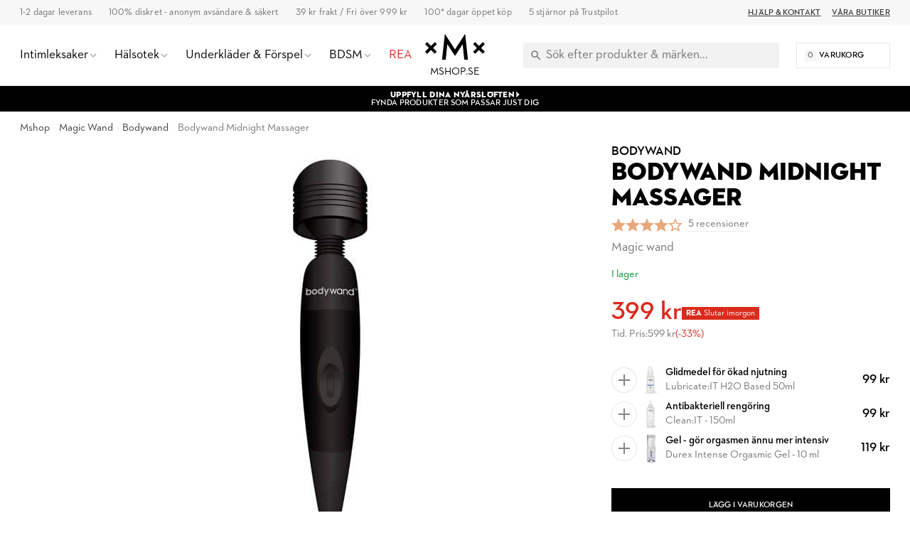

--- FILE ---
content_type: text/html; charset=UTF-8
request_url: https://www.mshop.se/bodywand-midnight-massager
body_size: 38245
content:
<!DOCTYPE html>
<html lang="sv">
	<head>
        <meta http-equiv="Content-Type" content="text/html; charset=utf-8"/>
<title>Köp Bodywand Midnight Massager - Magic wand | Mshop.se</title>
<meta name="viewport" content="width=device-width,user-scalable=no,initial-scale=1,minimum-scale=1,maximum-scale=1"/>
<meta name="theme-color" content="#FFFFFF"/>
<meta name="apple-mobile-web-app-status-bar-style" content="white"/>
<meta name="description" content="Köp Bodywand Midnight Massager för 599 kr hos Mshop.se. ✓ 1-2 dagar leverans ✓ 100% anonymt &amp; säkert ✓ Swish, Klarna, Kreditkort"/>
<meta name="robots" content="INDEX,FOLLOW"/>


<meta property="og:updated_time" content="1768619037"/>
<meta property="og:site" content="https://www.mshop.se"/>
<meta property="og:site_name" content="Mshop.se"/>
<meta property="og:locale" content="sv_SE"/>
<meta property="og:url" content="https://www.mshop.se/bodywand-midnight-massager"/>
<meta property="og:type" content="product"/>
<meta property="og:title" content="Bodywand Midnight Massager - Magic wand | Mshop.se &#x1F6D2;"/>
<meta property="og:description" content="Köp Bodywand Midnight Massager hos Mshop.se för 399 kr. 100% diskret &amp; säkert. 1-2 dagar leverans."/>
<meta property="og:image" content="https://www.mshop.se/media/catalog/product/cache/1/image/1200x630/9df78eab33525d08d6e5fb8d27136e95/9/c/9cc15ef22da51f84b5d2c0af2c500e6ade8fb965_1.jpg"/>
<meta property="og:image:width" content="1200"/>
<meta property="og:image:height" content="630"/>
<link rel="shortcut icon" href="/static/img/app-icon/app-icon-16x16.png"/>
<link rel="icon" sizes="48x48" href="/static/img/app-icon/app-icon-48x48.png"/>
<link rel="icon" sizes="96x96" href="/static/img/app-icon/app-icon-96x96.png"/>
<link rel="icon" sizes="144x144" href="/static/img/app-icon/app-icon-144x144.png"/>
<link rel="icon" sizes="192x192" href="/static/img/app-icon/app-icon-192x192.png"/>
<link rel="apple-touch-icon" href="/static/img/app-icon/app-icon-192x192.png"/>
<link rel="apple-touch-icon" sizes="16x16" href="/static/img/app-icon/app-icon-16x16.png"/>
<link rel="apple-touch-icon" sizes="32x32" href="/static/img/app-icon/app-icon-32x32.png"/>
<link rel="apple-touch-icon" sizes="48x48" href="/static/img/app-icon/app-icon-48x48.png"/>
<link rel="apple-touch-icon" sizes="96x96" href="/static/img/app-icon/app-icon-96x96.png"/>
<link rel="apple-touch-icon" sizes="144x144" href="/static/img/app-icon/app-icon-144x144.png"/>
<link rel="apple-touch-icon" sizes="192x192" href="/static/img/app-icon/app-icon-192x192.png"/>
<link rel="canonical" href="https://www.mshop.se/bodywand-midnight-massager"/>
<link rel="alternate" hreflang="sv-SE" href="https://www.mshop.se/bodywand-midnight-massager"/>
<link rel="alternate" hreflang="x-default" href="https://www.mshop.se/bodywand-midnight-massager"/>
<link rel="alternate" hreflang="da-DK" href="https://www.mshop.dk/bodywand-midnight-massager"/>
<link rel="alternate" hreflang="en-US" href="https://www.mshop.eu/bodywand-midnight-massager"/>
<link rel="alternate" hreflang="de-DE" href="https://de.mshop.eu/bodywand-midnight-massager"/>
<link rel="preload" href="/static/font/xmx-display-bold.min.woff2" as="font" type="font/woff2" crossorigin/>
<link rel="preload" href="/static/font/xmx-display-titling.min.woff2" as="font" type="font/woff2" crossorigin/>
<link rel="preload" href="/static/font/xmx-text-bold.min.woff2" as="font" type="font/woff2" crossorigin/>
<link rel="preload" href="/static/font/xmx-text-book.min.woff2" as="font" type="font/woff2" crossorigin/>
<link rel="preload" href="/static/font/xmx-text-demi.min.woff2" as="font" type="font/woff2" crossorigin/>
<link rel="preconnect" href="https://policy.app.cookieinformation.com" crossorigin/>
<link rel="preconnect" href="https://api.clerk.io" crossorigin/>

<svg style="display: none">
    <symbol id="xmx-icon-length" viewBox="0 0 24 24">
        <path d="M4 18c-.55 0-1.02-.195-1.414-.586A1.935 1.935 0 0 1 2 16V8c0-.55.195-1.02.586-1.414C2.98 6.196 3.449 6 4 6h16c.55 0 1.02.195 1.414.586.39.394.586.863.586 1.414v8c0 .55-.195 1.02-.586 1.414-.394.39-.863.586-1.414.586Zm0-2h16V8h-3v4h-2V8h-2v4h-2V8H9v4H7V8H4Zm3-4h2Zm4 0h2Zm4 0h2Zm-3 0Zm0 0"></path>
    </symbol>
    <symbol id="xmx-icon-diameter" viewBox="0 0 24 24">
        <path d="M22.11 21.46L2.39 1.73L1.11 3L4.06 5.95C2.78 7.63 2 9.72 2 12C2 17.5 6.5 22 12 22C14.28 22 16.37 21.23 18.05 19.94L20.84 22.73L22.11 21.46M12 20C7.58 20 4 16.42 4 12C4 10.27 4.56 8.68 5.5 7.38L16.62 18.5C15.32 19.45 13.73 20 12 20M8.17 4.97L6.72 3.5C8.25 2.56 10.06 2 12 2C17.5 2 22 6.5 22 12C22 13.94 21.44 15.75 20.5 17.28L19.03 15.83C19.65 14.69 20 13.39 20 12C20 7.58 16.42 4 12 4C10.61 4 9.31 4.35 8.17 4.97Z"></path>
    </symbol>
    <symbol id="xmx-icon-weight" viewBox="0 0 24 24">
        <path d="M240-200h480l-57-400H297l-57 400Zm240-480q17 0 28.5-11.5T520-720q0-17-11.5-28.5T480-760q-17 0-28.5 11.5T440-720q0 17 11.5 28.5T480-680Zm113 0h70q30 0 52 20t27 49l57 400q5 36-18.5 63.5T720-120H240q-37 0-60.5-27.5T161-211l57-400q5-29 27-49t52-20h70q-3-10-5-19.5t-2-20.5q0-50 35-85t85-35q50 0 85 35t35 85q0 11-2 20.5t-5 19.5ZM240-200h480-480ZM6 19h12L16.574 9H7.426Zm6-12c.285 0 .52-.098.71-.29A.963.963 0 0 0 13 6a.963.963 0 0 0-.29-.71A.963.963 0 0 0 12 5a.963.963 0 0 0-.71.29A.963.963 0 0 0 11 6c0 .285.098.52.29.71.19.192.425.29.71.29Zm2.824 0h1.75c.5 0 .934.168 1.301.5.367.332.59.742.676 1.227l1.426 10a1.939 1.939 0 0 1-.465 1.585c-.39.458-.895.688-1.512.688H6c-.617 0-1.121-.23-1.512-.688a1.939 1.939 0 0 1-.465-1.585l1.426-10c.086-.485.309-.895.676-1.227.367-.332.8-.5 1.3-.5h1.75a4.988 4.988 0 0 1-.124-.488A2.343 2.343 0 0 1 9 6c0-.832.293-1.543.875-2.125A2.898 2.898 0 0 1 12 3c.832 0 1.543.293 2.125.875C14.707 4.457 15 5.168 15 6c0 .184-.016.355-.05.512-.032.16-.075.32-.126.488ZM6 19h12Zm0 0"></path>
    </symbol>
    <symbol id="xmx-icon-vegan" viewBox="0 0 24 24">
        <path d="M11 21v-7.977a7.978 7.978 0 0 1-3.074-.609 7.983 7.983 0 0 1-2.602-1.738 7.76 7.76 0 0 1-1.722-2.602A8.043 8.043 0 0 1 3 5V3h2c1.05 0 2.066.203 3.05.613a7.905 7.905 0 0 1 2.598 1.739c.52.515.95 1.082 1.29 1.699.34.617.605 1.273.789 1.972.082-.113.171-.226.273-.335.102-.11.207-.223.324-.336a7.922 7.922 0 0 1 2.602-1.739A7.91 7.91 0 0 1 19 6h2v2a7.91 7.91 0 0 1-.613 3.074 7.922 7.922 0 0 1-1.739 2.602 7.774 7.774 0 0 1-2.585 1.722A7.956 7.956 0 0 1 13 16v5Zm0-10c0-.8-.152-1.563-.46-2.29a6.12 6.12 0 0 0-1.313-1.937 6.12 6.12 0 0 0-1.938-1.312A5.79 5.79 0 0 0 5 5c0 .8.148 1.566.45 2.3.3.735.734 1.384 1.3 1.95.566.566 1.215 1 1.95 1.3.734.302 1.5.45 2.3.45Zm2 3a5.92 5.92 0 0 0 4.227-1.75 6.04 6.04 0 0 0 1.312-1.95C18.848 9.567 19 8.8 19 8c-.8 0-1.566.152-2.3.46a6.04 6.04 0 0 0-1.95 1.313A5.92 5.92 0 0 0 13 14Zm0 0Zm-2-3Zm0 0"></path>
    </symbol>
    <symbol id="xmx-icon-cooling" viewBox="0 0 24 24">
        <path d="m20.79 13.95-2.33.62-2-1.13v-2.88l2-1.13 2.33.62.52-1.93-1.77-.47.46-1.77-1.93-.52-.62 2.33-2 1.13L13 7.38V5.12l1.71-1.71L13.29 2 12 3.29 10.71 2 9.29 3.41 11 5.12v2.26L8.5 8.82l-2-1.13-.58-2.33L4 5.88l.47 1.77-1.77.47.52 1.93 2.33-.62 2 1.13v2.89l-2 1.13-2.33-.62-.52 1.93 1.77.47L4 18.12l1.93.52.62-2.33 2-1.13L11 16.62v2.26l-1.71 1.71L10.71 22 12 20.71 13.29 22l1.41-1.41-1.7-1.71v-2.26l2.5-1.45 2 1.13.62 2.33 1.88-.51-.47-1.77 1.77-.47-.51-1.93M9.5 10.56 12 9.11l2.5 1.45v2.88L12 14.89l-2.5-1.45v-2.88Z"></path>
    </symbol>
    <symbol id="xmx-icon-warming" viewBox="0 0 24 24">
        <path d="M17.66 11.2c-.23-.3-.51-.56-.77-.82-.67-.6-1.43-1.03-2.07-1.66C13.33 7.26 13 4.85 13.95 3c-.95.23-1.78.75-2.49 1.32-2.59 2.08-3.61 5.75-2.39 8.9.04.1.08.2.08.33 0 .22-.15.42-.35.5-.23.1-.47.04-.66-.12a.58.58 0 0 1-.14-.17c-1.13-1.43-1.31-3.48-.55-5.12C5.78 10 4.87 12.3 5 14.47c.06.5.12 1 .29 1.5.14.6.41 1.2.71 1.73 1.08 1.73 2.95 2.97 4.96 3.22 2.14.27 4.43-.12 6.07-1.6 1.83-1.66 2.47-4.32 1.53-6.6l-.13-.26c-.21-.46-.77-1.26-.77-1.26m-3.16 6.3c-.28.24-.74.5-1.1.6-1.12.4-2.24-.16-2.9-.82 1.19-.28 1.9-1.16 2.11-2.05.17-.8-.15-1.46-.28-2.23-.12-.74-.1-1.37.17-2.06.19.38.39.76.63 1.06.77 1 1.98 1.44 2.24 2.8.04.14.06.28.06.43.03.82-.33 1.72-.93 2.27Z"></path>
    </symbol>
    <symbol id="xmx-warranty" viewBox="0 0 256 256">
        <path d="M127.853 254.218c-68.93 0-125.008-56.524-125.008-126s56.078-126 125.008-126 125.008 56.524 125.008 126-56.078 126-125.008 126Z" fill="#cadbc3"/><path fill="none" d="M5.178 79.064h245.644v79.871H5.178z"/><path d="M52.09 89.314h-6.498V79.063h18.693v45.561H52.091v-35.31ZM70.649 101.776c0-15.276 9.514-23.249 21.172-23.249s21.173 7.973 21.173 23.25-9.514 23.45-21.173 23.45-21.172-8.174-21.172-23.45Zm29.882.068c0-7.973-3.283-12.864-8.71-12.864s-8.71 4.89-8.71 12.864 3.283 12.931 8.71 12.931 8.71-4.958 8.71-12.931ZM116.744 101.776c0-15.276 9.515-23.249 21.173-23.249s21.172 7.973 21.172 23.25-9.514 23.45-21.172 23.45-21.173-8.174-21.173-23.45Zm29.883.068c0-7.973-3.283-12.864-8.71-12.864s-8.71 4.89-8.71 12.864 3.282 12.931 8.71 12.931 8.71-4.958 8.71-12.931ZM162.572 89.18c0-6.097 5.092-10.72 11.324-10.72s11.255 4.623 11.255 10.72c0 6.03-5.025 10.788-11.255 10.788s-11.324-4.758-11.324-10.788Zm33.769-10.117h8.844l-28.61 45.561h-8.844l28.61-45.561ZM177.044 89.18c0-1.943-1.34-3.35-3.149-3.35-1.876 0-3.149 1.407-3.149 3.35 0 2.077 1.274 3.417 3.15 3.417 1.808 0 3.148-1.34 3.148-3.417Zm10.587 25.26c0-6.097 5.092-10.72 11.323-10.72s11.256 4.623 11.256 10.72-5.025 10.786-11.256 10.786-11.323-4.689-11.323-10.786Zm14.471 0c0-1.944-1.34-3.283-3.148-3.283-1.877 0-3.15 1.34-3.15 3.283 0 2.077 1.273 3.416 3.15 3.416 1.809 0 3.148-1.34 3.148-3.416ZM48.616 145.363c0-7.995 5.928-13.572 13.65-13.572 3.823 0 7.06 1.092 9.244 3.432l-1.91 1.91c-1.717-1.793-4.057-2.807-7.333-2.807-6.24 0-10.725 4.719-10.725 11.037s4.524 11.038 10.96 11.038c3.626 0 6.2-1.093 7.838-2.419v-5.577h-7.878v-2.496h10.53v9.36c-1.95 1.912-5.499 3.667-10.49 3.667-7.918 0-13.886-5.578-13.886-13.573ZM87.344 131.83h.468l11.232 26.794H96.08l-2.418-5.967H81.494l-2.38 5.967h-2.769l10.999-26.794Zm5.343 18.408-4.095-10.14c-.507-1.247-1.014-3.08-1.014-3.159-.039.079-.546 1.912-1.053 3.12l-4.056 10.18h10.217ZM104.074 132.103h7.956c5.54 0 9.439 2.613 9.439 8.112 0 3.9-2.145 6.435-5.577 7.488l6.474 10.921h-3.315l-6.084-10.452c-.39.039-.82.039-1.248.039h-4.836v10.413h-2.809v-26.52Zm7.801 13.69c4.33 0 6.669-1.834 6.669-5.578 0-3.821-2.379-5.615-6.669-5.615h-4.992v11.193h4.992ZM136.561 131.83h.468l11.233 26.794h-2.964l-2.418-5.967h-12.17l-2.378 5.967h-2.769l10.998-26.794Zm5.344 18.408-4.095-10.14c-.507-1.247-1.014-3.08-1.014-3.159-.04.079-.546 1.912-1.054 3.12l-4.055 10.18h10.218ZM157.543 140.177c-.702-.82-1.716-2.224-1.833-2.42 0 .196.234 1.912.234 2.966v17.901h-2.652V131.83h.468l15.835 18.72c.702.86 1.716 2.302 1.833 2.458 0-.078-.195-1.872-.195-3.003v-17.901h2.613v26.793h-.468l-15.835-18.72ZM186.91 134.6h-8.151v-2.496h19.11v2.496h-8.151v24.024h-2.808V134.6ZM202.9 132.103h2.846v26.521H202.9v-26.52ZM139.449 176.716l-3.874 15.457 15.323 4.373-15.323 4.373 3.874 15.458L128 205.293l-11.449 11.084 3.874-15.458-15.323-4.373 15.323-4.373-3.874-15.457L128 187.8l11.449-11.084z"/>
    </symbol>
</svg>

<link rel="stylesheet" type="text/css" href="/static/css/mshop-core-5.2.7.min.css"/>

<script>
    window.dataLayer = window.dataLayer || [];
    function gtag(){ dataLayer.push(arguments); }
    gtag('consent', 'default', {
    'ad_storage': 'denied',
    'ad_user_data': 'denied',
    'ad_personalization': 'denied',
    'analytics_storage': 'denied',
    'wait_for_update': 500
    });
    gtag('set', 'ads_data_redaction', true);
    gtag('set', 'url_passthrough', true);

        !function(){"use strict";function l(e){for(var t=e,r=0,n=document.cookie.split(";");r<n.length;r++){var o=n[r].split("=");if(o[0].trim()===t)return o[1]}}function s(e){return localStorage.getItem(e)}function u(e){return window[e]}function d(e,t){e=document.querySelector(e);return t?null==e?void 0:e.getAttribute(t):null==e?void 0:e.textContent}var e=window,t=document,r="script",n="dataLayer",o="TZG46M2",a="https://ss.mshop.se",i="",c="fvloxtux",E="stapeUserId",I="",v="",g=!1;try{var g=!!E&&(m=navigator.userAgent,!!(m=new RegExp("Version/([0-9._]+)(.*Mobile)?.*Safari.*").exec(m)))&&16.4<=parseFloat(m[1]),A="stapeUserId"===E,f=g&&!A?function(e,t,r){void 0===t&&(t="");var n={cookie:l,localStorage:s,jsVariable:u,cssSelector:d},t=Array.isArray(t)?t:[t];if(e&&n[e])for(var o=n[e],a=0,i=t;a<i.length;a++){var c=i[a],c=r?o(c,r):o(c);if(c)return c}else console.warn("invalid uid source",e)}(E,I,v):void 0;g=g&&(!!f||A)}catch(e){console.error(e)}var m=e,E=(m[n]=m[n]||[],m[n].push({"gtm.start":(new Date).getTime(),event:"gtm.js"}),t.getElementsByTagName(r)[0]),I="dataLayer"===n?"":"&l="+n,v=f?"&bi="+encodeURIComponent(f):"",A=t.createElement(r),e=g?"kp"+c:c,n=!g&&i?i:a;A.async=!0,A.src=n+"/"+e+".js?st="+o+I+v+"",null!=(f=E.parentNode)&&f.insertBefore(A,E)}();
    </script>

<meta name="google-site-verification" content="qznZqYw3p9ytclZS78p9kA1CXWZ_HYg06FxjkpzbK_U" />
<meta name="google-site-verification" content="IDsRdrs-i7gMUL1i5bp1LI2DUhBIQUwn7w5ypByQABg" />
<meta name="google-site-verification" content="Dw1-35WMYrmIdGw9hHBQW23iQmtpI_gcRLjRjQ1YRWo" />
<script>
(function(){if(!window.chatbase||window.chatbase("getState")!=="initialized"){window.chatbase=(...arguments)=>{if(!window.chatbase.q){window.chatbase.q=[]}window.chatbase.q.push(arguments)};window.chatbase=new Proxy(window.chatbase,{get(target,prop){if(prop==="q"){return target.q}return(...args)=>target(prop,...args)}})}const onLoad=function(){const script=document.createElement("script");script.src="https://www.chatbase.co/embed.min.js";script.id="xXYZONBj64DduUQKKrDxa";script.domain="www.chatbase.co";document.body.appendChild(script)};if(document.readyState==="complete"){onLoad()}else{window.addEventListener("load",onLoad)}})();
</script>
    </head>
    <body class=" catalog-product-view catalog-product-view product-bodywand-midnight-massager">
                        
<div class="xmx-desktop-header" id="desktop-header">
    <div class="xmx-skrim" id="desktop-search-skrim"></div>
    <div class="xmx-desktop-header-placeholder">
        <div class="xmx-desktop-header-sticky" id="xmx-desktop-header-sticky">
            <div class="xmx-desktop-header-sticky-inner">
                <div class="xmx-desktop-header-sub-area">
                    <div class="xmx-desktop-header-sub-area-inner">
                        <div class="xmx-desktop-header-trust-points">
                            <div class="xmx-desktop-header-trust-point" data-open-info-popup="shipping-times" Title="Leveranstid">1-2 dagar leverans</div>
<div class="xmx-desktop-header-trust-point" data-open-info-popup="discretion" title="100% Diskret">100% diskret - anonym avsändare &amp; säkert</div>
<div class="xmx-desktop-header-trust-point" data-open-info-popup="freight" title="Frakt endast 39 kr. Fri Frakt över 999 kr.">39 kr frakt / Fri över 999 kr</div>
<div class="xmx-desktop-header-trust-point" data-open-info-popup="returns" title="30 dagar öppet köp">100* dagar öppet köp</div>
<div class="xmx-desktop-header-trust-point" data-open-info-popup="trustpilot" title="5 Stjärnör på Trustpilot">5 stjärnor på Trustpilot</div>                        </div>
                        <div class="xmx-desktop-header-courtesy-links">
                            <a href="/hjalp" class="xmx-desktop-header-courtesy-link">Hjälp &amp; Kontakt</a>
<a href="/vara-butiker" class="xmx-desktop-header-courtesy-link">Våra butiker</a>                        </div>
                    </div>
                </div>
                <div class="xmx-desktop-header-main-area" id="desktop-header-main-area">
                    <div class="xmx-desktop-header-main-area-inner">
                                                <div class="xmx-desktop-header-navigation">
	<div class="xmx-desktop-header-navigation-entry">
		<a href="/sexleksaker" class="xmx-desktop-header-navigation-button" title="Intimleksaker">
			<div class="xmx-desktop-header-navigation-button-label" >Intimleksaker</div>
			<div class="xmx-desktop-header-navigation-button-chevron xmx-icon-expand"></div>
		</a>
		<div class="xmx-desktop-header-menu">
			<div class="xmx-desktop-header-sections">
				<div class="xmx-desktop-header-sections-inner">
					<div class="xmx-desktop-header-menu-section">
						<div class="xmx-desktop-header-menu-section-column">
							<a href="/sexleksaker" class="xmx-caption" title="Alla sexleksaker">Alla Njutningsleksaker</a>
							<nav class="xmx-links">
								<a href="/vuxenleksaker-for-par" class="xmx-link" title="Vuxenleksaker">Vuxenleksaker för Par</a>
								<a href="/sexleksaker-for-kvinnor" class="xmx-link" title="Sexleksaker för kvinnor">Sexleksaker för Kvinnor</a>
								<a href="/sexleksaker-for-man" class="xmx-link" title="Sexleksaker för män">Sexleksaker för Män</a>
								<a href="/nyheter" class="xmx-link">Nyheter</a>
								<a href="/topplistan" class="xmx-link" title="Topplistan i sexleksaker">Topplistan</a>
								<!--<a href="/erbjudanden" class="xmx-link" title="Erbjudanden">Erbjudanden</a>-->
                                <a href="/jul" class="xmx-link" title="Julkalender">Julshopping</a>
							</nav>
							<a href="/sexleksaker/vibratorer" class="xmx-caption" title="Vibratorer">Vibratorer</a>
							<nav class="xmx-links">
								 
								<a href="/sexleksaker/vibratorer/lufttrycksvibrator" class="xmx-link" title="Lufttrycksvibratorer">Lufttrycksvibratorer</a>
								<a href="/sexleksaker/vibratorer/rabbitvibratorer" class="xmx-link" title="Rabbitvibratorer">Rabbitvibratorer</a>
								<a href="/sexleksaker/vibratorer/g-punktvibratorer" class="xmx-link" title="G-punktsvibratorer">G-Punktsvibratorer</a>
								<a href="/sexleksaker/vibratorer/klitorisvibratorer" class="xmx-link" title="Klitorisvibrator">Klitorisvibratorer</a>
								<a href="/sexleksaker/vibratorer/magic-wand-massager" class="xmx-link" title="Magic Wand">Magic Wand</a>
								<a href="/sexleksaker/sexleksaker-for-par/vibratorer" class="xmx-link" title="Parvibratorer">Parvibratorer</a>
								<a href="/sexleksaker/vibratorer/vibrerande-agg" class="xmx-link" title="Vibrerande Ägg">Vibrerande Ägg</a>
                                <a href="/sexleksaker/knipkulor-geishakulor" class="xmx-link" title="Knipkulor">Knipkulor</a>      
								<a href="/sexleksaker/vibratorer/fingervibrator" class="xmx-link" title="Fingervibratorer">Fingervibratorer</a>
								<a href="/sexleksaker/sexleksaker-for-par/vibratorer/vibratorer-med-mobil-app" class="xmx-link" title="Appstyrda Vibratorer">Appstyrda Vibratorer</a>
								<a href="/sexleksaker/vibratorer/bulletvibrator" class="xmx-link" title="Bulletvibrator">Bulletvibratorer</a>
							</nav>
						</div>
						<div class="xmx-desktop-header-menu-section-column">
							<a href="/sexleksaker/dildos" class="xmx-caption" title="Dildo">Dildo</a>
							<nav class="xmx-links">
								<a href="/sexleksaker/dildos/realistisk-dildo" class="xmx-link" title="Realistiska Dildos">Realistiska Dildos</a>
								<a href="/sexleksaker/dildos/stor-dildo" class="xmx-link" title="Stora Dildos">Stora Dildos</a>
								<a href="/sexleksaker/dildos/glasdildo" class="xmx-link" title="Glasdildos">Glasdildos</a>
								<a href="/sexleksaker/dildos/strap-on" class="xmx-link" title="Strap on">Strap on Dildos</a>
								<a href="/sexleksaker/dildos/dubbeldildo" class="xmx-link" title="DubbelDildos">Dubbeldildos</a>
                                <a href="/sexleksaker/dildos/dragon-dildo" class="xmx-link" title="Dragon Dildo">Dragon Dildo</a>
								<a href="/sexleksaker/dildos/dildo-med-sugpropp" class="xmx-link" title="Dildos med Sugpropp">Dildos med Sugpropp</a>
							</nav>
							<a href="/sexleksaker/sexleksaker-for-honom/masturbatorer" class="xmx-caption" title="Masturbatorer">Masturbatorer</a>
							<nav class="xmx-links">
								<a href="/sexleksaker/sexleksaker-for-honom/losvaginor" class="xmx-link" title="Lösvaginor">Lösvaginor</a>
								<a href="/sexleksaker/sexleksaker-for-honom/fleshlight" class="xmx-link" title="Fleshlight">Fleshlight</a>
								<a href="/sexleksaker/sexleksaker-for-honom/runkagg" class="xmx-link" title="Runkägg">Runkägg</a>
								<a href="/sexleksaker/sexleksaker-for-honom/pocket-pussy" class="xmx-link" title="Pocket Pussy">Pocket Pussy</a>
							</nav>
							<a href="/sexleksaker/sexleksaker-for-par/penisringar" class="xmx-caption" title="Penisringar">Penisringar</a>
							<nav class="xmx-links">
								
								<a href="/sexleksaker/sexleksaker-for-honom/penispumpar" class="xmx-link" title="Penispumpar">Penispump</a>
								<a href="/sexleksaker/sexleksaker-for-honom/penisforlangare" class="xmx-link" title="Penisförlängare">Penisförlangare</a>
								<a href="/sexleksaker/sexleksaker-for-honom/penis-sleeve" class="xmx-link" title="Penissleeve">Penis Sleeves</a>
                                <a href="/sexleksaker/sexleksaker-for-honom/kukring" class="xmx-link" title="Kukring">Kukring</a>   
							</nav>
						</div>
						<div class="xmx-desktop-header-menu-section-column">
							<a href="/sexleksaker/sexleksaker-for-honom/sexdockor" class="xmx-caption" title="Sexdockor">Sexdockor</a>
							<nav class="xmx-links">
								<a href="/sexleksaker/sexleksaker-for-honom/sexdockor" class="xmx-link" title="Silikondockar">Silikondockor</a>
								<a href="/sexleksaker/sexleksaker-for-honom/real-dolls" class="xmx-link" title="Real Doll">Real Dolls</a>
							</nav>
							<a href="/sexleksaker/anala-sexleksaker" class="xmx-caption" title="Anala Sexleksaker">Anala Sexleksaker</a>
							<nav class="xmx-links">
								<a href="/sexleksaker/anala-sexleksaker/buttplug" class="xmx-link" title="Buttplug">Buttplug</a>
								<a href="/sexleksaker/anala-sexleksaker/analkulor" class="xmx-link" title="Analkulor">Analkulor</a>
								<a href="/sexleksaker/anala-sexleksaker/anal-dildos" class="xmx-link" title="Analdildos">Analdildos</a>
								<a href="/sexleksaker/anala-sexleksaker/prostata-massage" class="xmx-link" title="Prostatamassage">Prostatamassager</a>
								<a href="/sexleksaker/anala-sexleksaker/anal-vibrator" class="xmx-link" title="Anal Vibrator">Anal Vibrator</a>
							</nav>
							<a href="/sexleksaker" class="xmx-caption" title="Fler Intimleksaker">Fler Intimleksaker</a>
							<nav class="xmx-links">
								<a href="/sexleksaker/sexleksaker-for-par/sex-spel" class="xmx-link" title="Sexspel">Sexspel</a>
								<a href="/sexleksaker/knipkulor-geishakulor" class="xmx-link" title="Knipkulor">Knipkulor</a>
								<a href="/bondage-bdsm/sexmaskin" class="xmx-link" title="Sexmaskiner">Sexmaskiner</a>
								<a href="/sexleksaker/sexleksaker-for-par/sexgunga" class="xmx-link" title="Sexgunga">Sexgunga</a>
                                <a href="/sexleksaker/anala-sexleksaker/butt-plug" class="xmx-link" title="Butt plug">Butt plug</a>
								<a href="/sexleksaker/tillbehor-till-sexleksaker" class="xmx-link">Tillbehör</a>
							</nav>

						</div>
						<div class="xmx-desktop-header-menu-section-column xmx-desktop-header-menu-section-column--grey">
							<div class="xmx-caption">Guider</div>
							<nav class="xmx-links">
								<a href="/guide/oralsex" class="xmx-link" title="Guide till Oralsex">Oralsex Guide</a>
								<a href="/guide/analsex" class="xmx-link" title="Guide till Analsex">Analsex Guide</a>
								<a href="/guide/forspel" class="xmx-link" title="Guide till Förspel">Förspel Guide</a>
								<a href="/guide/bdsm" class="xmx-link" title="Guide till Bondage & BDSM">BDSM &amp; Bondage Guide</a>					       
								<a href="/guide/fleshlight" class="xmx-link" title="Guide til Fleshlights">Fleshlight Guide</a>			
								<a href="/orgasmglappet" class="xmx-link" title="Orgasmglappet">Orgasmglappet</a>
								<a href="/kamasutra" class="xmx-link" title="Orgasmglappet">Kamasutra</a>
                                <a href="/guide/bathmate" class="xmx-link" title="Guide till Bathmate">Bathmate Guide</a>

								
							</nav>
							<div class="xmx-caption"><a href="/brands" class="xmx-caption" title="Alla märken">Shoppa efter märke</a></div>
		 
							<nav class="xmx-links">
								<a href="/private-collection" class="xmx-link" title="Mshop Private Collection">Mshop Private Collection</a>
								<a href="/alla/womanizer" class="xmx-link" title="Womanizer">Womanizer</a>
								<a href="/alla/satisfyer" class="xmx-link" title="Satisfyer">Satisfyer</a>
								<a href="/sexleksaker/sexleksaker-for-honom/fleshlight" class="xmx-link" title="Fleshlight">Fleshlight</a>
								<a href="/alla/we-vibe" class="xmx-link" title="We-vibe">We-Vibe</a>
								<a href="/alla/ladylove" class="xmx-link" title="Ladylove">Ladylove</a>
								<a href="/alla/lovense" class="xmx-link" title="Lovense">Lovense</a>
								<a href="/alla/bathmate" class="xmx-link" title="Bathmate">Bathmate</a>
								<a href="/alla/fifty-shades-of-grey" class="xmx-link" title="Fifty Shades of Grey">Fifty Shades of Grey</a>
		 					</nav>
						</div>
					</div>
				</div>
			</div>
		</div>
	</div>
	<div class="xmx-desktop-header-skrim"></div>

	<div class="xmx-desktop-header-navigation-entry">
		<a href="/apotek" class="xmx-desktop-header-navigation-button" title="Apotek">
			<div class="xmx-desktop-header-navigation-button-label">Hälsotek</div>
			<div class="xmx-desktop-header-navigation-button-chevron xmx-icon-expand"></div>
		</a>
		<div class="xmx-desktop-header-menu">
			<div class="xmx-desktop-header-sections">
				<div class="xmx-desktop-header-sections-inner">
					<div class="xmx-desktop-header-menu-section">
						<div class="xmx-desktop-header-menu-section-column">
							<a href="/apotek" class="xmx-caption" title="Apotek">Hälsotek</a>
							<nav class="xmx-links">
								<a href="/apotek/glidmedel" class="xmx-link" title="Glidmedel">Glidmedel</a>
								<a href="/apotek/lustokande-och-fordojande/afrodisiaka" class="xmx-link">Lust</a>
								<a href="/apotek/lustokande-och-fordojande/fordrojande" class="xmx-link">Fördröjande</a>
								<a href="/apotek/kondomer" class="xmx-link" title="Kondomer">Kondomer</a>
								<a href="/apotek/massage" class="xmx-link">Massageolja &amp; ljus</a>
								<a href="/apotek/hygien" class="xmx-link" title="Intimhygien">Intimhygien</a>
                                <a href="/apotek/menskopp" class="xmx-link" title="Menskopp">Menskopp</a>
								<a href="/sexleksaker/knipkulor-geishakulor" class="xmx-link" title="Knipkulor">Knipkulor</a>
                                <a href="/apotek/intimolja" class="xmx-link" title="Knipkulor">Intimolja</a>
							</nav>
						</div>
						<div class="xmx-desktop-header-menu-section-column">
							<div class="xmx-caption">Effekt</div>
							<nav class="xmx-links">
								<a href="/apotek/varmande" class="xmx-link">Värmande</a>
								<a href="/apotek/kylande-" class="xmx-link">Kylande</a>
								<a href="/apotek/lustokande-och-fordojande/afrodisiaka/lust" class="xmx-link">Lustökande</a>
								<a href="/apotek/forstorande" class="xmx-link">Förstorande</a>
								<a href="/apotek/fordrojande" class="xmx-link">Fördröjande</a>
								<a href="/apotek/effekt-rengorande" class="xmx-link">Rengörande</a>
								<a href="/apotek/avslappnande" class="xmx-link">Avslappnande</a>
								<a href="/apotek/potensmedel" class="xmx-link">Potens</a>
							</nav>
						</div>
						<div class="xmx-desktop-header-menu-section-column">
							<div class="xmx-caption">Kroppsdel</div>
							<nav class="xmx-links">
								<a href="/apotek/klitoris" class="xmx-link">Klitoris</a>
								<a href="/apotek/g-punkt" class="xmx-link">G-punkt</a>
								<a href="/apotek/penis" class="xmx-link">Penis</a>
								<a href="/apotek/anal" class="xmx-link">Anal</a>
							</nav>
						</div>
						<div class="xmx-desktop-header-menu-section-column xmx-desktop-header-menu-section-column--grey">
							<a class="xmx-caption" href="/halsa">Hälsa &amp; Sexhjälpmedel</a>
							<nav class="xmx-links">
								<a href="/halsa/prostatastimulering" class="xmx-link" title="Prostatastimulering">Prostatastimulering</a>
								<a href="/halsa/erektionsproblem" class="xmx-link" title="Erektionsproblem">Erektionsproblem</a>
								<a href="/halsa/knipmuskler-och-inkontinens" class="xmx-link" title="Inkontinens">Knipmuskler &amp; inkontinens</a>
	                            <a href="/halsa/knipmuskler-och-inkontinens" class="xmx-link" title="Bäckenbottenträning">Bäckenbottenträning</a>
                                <a href="/halsa/torra-slemhinnor" class="xmx-link" title="Torra slemhinnor">För torra slemhinnor</a>
		                        <a href="/durex-intense-orgasmic-gel-10-ml" class="xmx-link" title="Orgasmic Gel">Orgasmic Gel</a>
                                <a href="/beefy-oral-dam" class="xmx-link" title="Slicklapp">Slicklapp</a> 
							</nav>
							<div class="xmx-caption">Shoppa efter märke</div>
							<nav class="xmx-links">
								<a href="/alla/mshop-care" class="xmx-link" title="Mshop Care">Mshop Care</a>
								<a href="/alla/rfsu" class="xmx-link" title="RFSU">RFSU</a>
								<a href="/alla/pjur" class="xmx-link" title="Pjur">Pjur</a>
								<a href="/alla/sliquid" class="xmx-link" title="Sliquid">Sliquid</a>
								<a href="/alla/system-jo" class="xmx-link" title="System JO">System JO</a>
							</nav>
						</div>
					</div>
				</div>
			</div>
		</div>
	</div>
	<div class="xmx-desktop-header-skrim"></div>

	<div class="xmx-desktop-header-navigation-entry">
		<a href="/sexiga-underklader" class="xmx-desktop-header-navigation-button" title="Underkläder &amp; Förspel">
			<div class="xmx-desktop-header-navigation-button-label">Underkläder &amp; Förspel</div>
			<div class="xmx-desktop-header-navigation-button-chevron xmx-icon-expand"></div>
		</a>
		<div class="xmx-desktop-header-menu">
			<div class="xmx-desktop-header-sections">
				<div class="xmx-desktop-header-sections-inner">
					<div class="xmx-desktop-header-menu-section">
						<div class="xmx-desktop-header-menu-section-column">
							<a class="xmx-caption" href="/sexiga-underklader" title="Sexiga Underkläder">Sexiga Underkläder</a>
							<nav class="xmx-links">
								<a href="/sexiga-underklader/plus-size" class="xmx-link" title="Sexiga Underkläder Plus Size">Underkläder Plus size</a>
								<a href="/sexiga-underklader/for-man" class="xmx-link" title="Sexiga Underkläder för män">Underkläder För män</a>
								<a href="/sexiga-underklader/bdsm-klader" class="xmx-link" title="Sexiga BDSM kläder">BDSM Kläder</a>
								<a href="/sexiga-underklader/kostymer" class="xmx-link" title="Sexiga Kostymer">Kostymer</a>
								<a href="/sexiga-underklader/kroppsdekoration" class="xmx-link">Kroppsdekoration</a>
								<a href="/sexiga-underklader/morgonrockar-och-kimonos" class="xmx-link" title="Sexiga Morgonrockar och Kimonos">Morgonrockar &amp; Kimonos</a>
							</nav>
						</div>
						<div class="xmx-desktop-header-menu-section-column">
							<a class="xmx-caption" href="/sexiga-underklader/underklader">Underkläder</a>
							<nav class="xmx-links">
								<a href="/sexiga-underklader/trosor-och-bras" class="xmx-link" title="Trosor">Trosor &amp; BH:ar</a>
                                <a href="/sexiga-underklader/trosor" class="xmx-link" title="Stringtrosor">Stringtrosor</a> 
								<a href="/sexiga-underklader/strumpebandshallare-och-stockings" class="xmx-link">Strumpebandshållare &amp; Stockings</a>
								<a href="/sexiga-underklader/strumpbyxor" class="xmx-link">Strumpbyxor</a>
							</nav>

							<a class="xmx-caption" href="/sexiga-underklader/basques-och-bodies">Basques &amp; Bodies</a>
							<nav class="xmx-links">
								<a href="/sexiga-underklader/bustiers" class="xmx-link">Bustiers</a>
								<a href="/sexiga-underklader/bodies-och-teddys" class="xmx-link">Bodies &amp; Teddys</a>
								<a href="/sexiga-underklader/harnesses" class="xmx-link">Harnesses</a>
							</nav>
						</div>
						<div class="xmx-desktop-header-menu-section-column">
							<a class="xmx-caption" href="/sexiga-underklader/klanningar-och-kjolar">Klänningar &amp; Kjolar</a>
							<nav class="xmx-links">
								<a href="/sexiga-underklader/negligeer" class="xmx-link">Negligéer</a>
								<a href="/sexiga-underklader/babydolls" class="xmx-link">Baby Dolls</a>
								<a href="/sexiga-underklader/miniklanningar" class="xmx-link">Miniklänningar</a>
								<a href="/sexiga-underklader/minikjolar" class="xmx-link">Minikjolar</a>
							</nav>

							<a class="xmx-caption" href="/sexiga-underklader/catsuits-och-bodystockings">Catsuits &amp; Bodystockings</a>
							<nav class="xmx-links">
								<a href="/sexiga-underklader/catsuits" class="xmx-link">Catsuits</a>
								<a href="/sexiga-underklader/bodystockings" class="xmx-link">Bodystockings</a>
							</nav>
						</div>
						<div class="xmx-desktop-header-menu-section-column xmx-desktop-header-menu-section-column--grey">
							<div class="xmx-caption">Shoppa efter stil</div>
							<nav class="xmx-links">
								<a href="/sexiga-underklader/med-strumpebandshallare" class="xmx-link">Med strumpebandshållare</a>
								<a href="/sexiga-underklader/med-oppen-gren" class="xmx-link">Trosor med öppen gren</a>
								<a href="/sexiga-underklader/med-spets" class="xmx-link">Med spets</a>
								<a href="/sexiga-underklader/med-rosett" class="xmx-link">Med rosett</a>
								<a href="/sexiga-underklader/natklanning" class="xmx-link">Med nät</a>
							</nav>
							<div class="xmx-caption">Shoppa efter märke</div>
							<nav class="xmx-links">
								<a href="/alla/rene-rofe" class="xmx-link">René Rofé</a>
								<a href="/alla/cottelli-collection" class="xmx-link">Cotelli Collection</a>  
								<a href="/alla/penthouse"  class="xmx-link">Penthouse</a>
							</nav>
						</div>
					</div>
				</div>
			</div>
		</div>
	</div>
	<div class="xmx-desktop-header-skrim"></div>

	<div class="xmx-desktop-header-navigation-entry">
		<a href="/bondage-bdsm" class="xmx-desktop-header-navigation-button" title="BDSM">
			<div class="xmx-desktop-header-navigation-button-label">BDSM</div>
			<div class="xmx-desktop-header-navigation-button-chevron xmx-icon-expand"></div>
		</a>
		<div class="xmx-desktop-header-menu">
			<div class="xmx-desktop-header-sections">
				<div class="xmx-desktop-header-sections-inner">
					<div class="xmx-desktop-header-menu-section">
						<div class="xmx-desktop-header-menu-section-column">
							<a class="xmx-caption" href="/bondage-bdsm" title="BDSM">BDSM</a>
							<nav class="xmx-links">
                                <a href="/bondage-bdsm/handbojor" class="xmx-link" title="Handbojor">Handbojor</a> 
								<a href="/bondage-bdsm/piska" class="xmx-link" title="Piskor">Piskor</a>
                                <a href="/bondage-bdsm/piska" class="xmx-link" title="Flogger">Flogger</a>
								<a href="/bondage-bdsm/spanking-paddle" class="xmx-link" title="Paddles">Paddles</a>
								<a href="/bondage-bdsm/fifty-shades-of-grey" class="xmx-link" title="Fifty Shades of Grey">Fifty Shades of Grey</a>
								<a href="/bondage-bdsm/brostklammor" class="xmx-link" title="Nipple Clamps">Bröstklämmor</a>
								<a href="/bondage-bdsm/bondage/gagball" class="xmx-link" title="Gagball">Gagball</a>
								<a href="/bondage-bdsm/vaginapump" class="xmx-link" title="Vagina Pumpar">Vagina Pumpar</a>
                                <a href="/bondage-bdsm/elektrosex" class="xmx-link" title="Elektrosex">Elektrosex</a> 
								<a href="/bondage-bdsm/kyskhetsbalte" class="xmx-link" title="Kyskhetsbälte">Kyskhetsbälte</a>
								<a href="/bondage-bdsm/sexmobler" class="xmx-link" title="Sexmöbler">Sexmöbler</a> 
                                <a href="/bondage-bdsm/sexmaskin" class="xmx-link" title="Sexmaskin">Sexmaskin</a>  
                                <a href="/bondage-bdsm/penispluggar" class="xmx-link" title="Penisplugg">Penisplugg</a> 
 								<a href="/bondage-bdsm/spreader-bar" class="xmx-link" title="Spreader Bar">Spreader Bar</a>
								<a href="/bondage-bdsm/smarta" class="xmx-link" title="Smärta BDSM">Smärta</a> 
                                <a href="/bondage-bdsm/Sexgunga" class="xmx-link" title="sexswing">Sexswing</a>  
                               
                               
							</nav>
						</div>
                         <div class="xmx-desktop-header-menu-section-column">
							<a class="xmx-caption" href="/bondage-bdsm/bondage" title="Bondage">Bondage</a>
							<nav class="xmx-links">
								<a href="/bondage-bdsm/bondage/handbojor-och-binda-upp" class="xmx-link" title="Handbojor">Handklovar & Bindande</a>
								<a href="/bondage-bdsm/bondage/bindande" class="xmx-link" title="Bindande bondage">Bindande</a>
                 				<a href="/bondage-bdsm/bondage/halsband" class="xmx-link" title="Halsband">Halsband</a>
								<a href="/bondage-bdsm/brostklammor" class="xmx-link" title="Nipple Clamps">Nipple Clamps</a>
                                <a href="/bondage-bdsm/bondage/feather-tickler" class="xmx-link" title="Ticklers">Ticklers</a>
								<a href="/bondage-bdsm/bondage/mask" class="xmx-link" title="Bondage mask">Mask</a>
								<a href="/bondage-bdsm/ogonbindel" class="xmx-link" title="Ögonbindel">Ögonbindel</a>
								<a href="/bondage-bdsm/bondage/gagball" class="xmx-link" title="Gagball">Gagball</a>
								<a href="/bondage-bdsm/bondage/rep" class="xmx-link" title="Rep">Bondage Rep</a> 
                                <a href="/bondage-bdsm/bondage/tejp" class="xmx-link" title="Tejp">Bondage Tejp</a>  
                                                
                                                 
							</nav>
						</div>
						<div class="xmx-desktop-header-menu-section-column">
							<a class="xmx-caption" href="/bondage-bdsm/rollspel" title="Sex Rollspel">Rollspel</a>
							<nav class="xmx-links">
								<a href="/bondage-bdsm/rollspel" class="xmx-link">Masker</a>
								<a href="/bondage-bdsm/kroppsmycken" class="xmx-link">Kroppsmycken</a>
								<a href="/bondage-bdsm/kyskhetsbalten" class="xmx-link" title="Kyskhetsbur">Kyskhetsbur</a>
								<a href="/sexiga-underklader/bdsm-klader" class="xmx-link">BDSM Kläder</a>
							</nav>
						</div>
						<div class="xmx-desktop-header-menu-section-column xmx-desktop-header-menu-section-column--grey">
							<div class="xmx-caption">Shoppa upplevelser</div>
							<nav class="xmx-links">
								<a href="/guide/bondage" class="xmx-link" title="Guide till BDSM">Bondage Guide</a>
								<a href="/xp/utforska-bdsm" class="xmx-link" title="Utforska BDSM">Utforska BDSM</a>
                                
							</nav>
							<div class="xmx-caption">Shoppa efter märke</div>
							<nav class="xmx-links">
								<a href="/alla/fifty-shades-of-grey" class="xmx-link" title="Fifty Shades of Grey">Fifty Shades of Grey</a>
								<a href="/alla/fetish-fantasy" class="xmx-link">Fetish Fantasy</a>  
								<a href="/alla/cock-master" class="xmx-link" title="Cock Master">Cock Master</a>  
								<a href="/alla/cave-master" class="xmx-link" title="Cave Master">Cave Master</a>    
								<a href="/alla/cockalicious" class="xmx-link" title="Cockalicious">Cockalicious</a>  
							</nav>
						</div> 
					</div>
				</div>
			</div>
		</div>
	</div>
	<div class="xmx-desktop-header-skrim"></div>

	<div class="xmx-desktop-header-navigation-entry">
		<a href="/rea" class="xmx-desktop-header-navigation-button" title="REA">
			<div class="xmx-desktop-header-navigation-button-label xmx-desktop-header-navigation-button-label--red" >REA</div>
		</a>
	</div>
</div>                        <a class="xmx-logo" href="https://www.mshop.se" title="Gå till framsidan">
                            <div class="xmx-logo-image"></div>
                            <div class="xmx-logo-name">Mshop.se</div>
                        </a>
                            <div id="desktop-header-shopping-cart" class="xmx-desktop-header-shopping-cart" title="Du har inga produkter i din varukorg.">
        <div class="xmx-desktop-header-shopping-cart-button">
            <div class="xmx-desktop-header-shopping-cart-button-count">0</div>
            <div class="xmx-desktop-header-shopping-cart-button-label">Varukorg</div>
            <div class="xmx-desktop-header-shopping-cart-button-chevron xmx-icon-expand-white"></div>
        </div>
    </div>


<script>
    window.sleeknoteSiteData || (window.sleeknoteSiteData = []);
    window.sleeknoteSiteData.push({'ShoppingCartSKUs': '||'});
    window.sleeknoteSiteData.push({'ShoppingCartSKUCount': 0});
    window.sleeknoteSiteData.push({'ShoppingCartItemCount': 0});
    window.sleeknoteSiteData.push({'ShoppingCartGrandTotal': 0});
    window.sleeknoteSiteData.push({'ShoppingCartSubTotal': 0});
    window.sleeknoteSiteData.push({'ShoppingCartCoupon': ''});
    window.sleeknoteSiteData.push({'ShoppingCartHasCoupon': 'false'});
</script>                        <div class="xmx-desktop-header-search-form">
                            <form action="/catalogsearch/result" method="get" id="desktop-search-form">
                                <input id="desktop-search-input" class="xmx-desktop-header-search-input" type="text" placeholder="Sök efter produkter &amp; märken..." autocorrect="off" autocapitalize="off" spellcheck="false" autocomplete="off" name="q" value="" maxlength="255">
                                <div class="xmx-desktop-header-search-icon xmx-icon-search"></div>
                                <div class="xmx-desktop-header-search-clear-button xmx-icon-clear" id="desktop-search-clear-button"></div>
                            </form>
                        </div>
                        <div class="xmx-desktop-search-dropdown">
                            <div class="xmx-desktop-search-dropdown-inner">
                                <div class="xmx-desktop-search-dropdown-left" id="desktop-search-results">
                                    <div class="xmx-desktop-search-result-area" id="desktop-search-popular">
                                        <div class="xmx-label">Populära sökord</div>
                                        <div class="xmx-search-text-results" id="desktop-search-popular-results"></div>
                                    </div>
                                    <div class="xmx-desktop-search-result-area" id="desktop-search-suggestions">
                                        <div class="xmx-label">Sök förslag</div>
                                        <div class="xmx-search-text-results" id="desktop-search-suggestion-results"></div>
                                    </div>
                                    <div class="xmx-desktop-search-result-area" id="desktop-search-categories">
                                        <div class="xmx-label">Kategorier</div>
                                        <div class="xmx-search-text-results" id="desktop-search-category-results"></div>
                                    </div>
                                </div>
                                <div class="xmx-desktop-search-dropdown-right">
                                    <div class="xmx-desktop-search-result-area" id="desktop-search-products">
                                        <div class="xmx-label">Produkter</div>
                                        <div class="xmx-desktop-search-product-results" id="desktop-search-product-results"></div>
                                    </div>
                                    <div class="xmx-desktop-search-result-area" id="desktop-search-trending-products">
                                        <div class="xmx-label">Populära produkter</div>
                                        <div class="xmx-desktop-search-product-results" id="desktop-search-trending-product-results"></div>
                                    </div>
                                </div>
                            </div>
                        </div>
                    </div>
                </div>
            </div>
        </div>
    </div>
</div>

            <div class="xmx-campaign">
                            <a href="/new-year-new-you" class="xmx-campaign-link">
                                            <div class="xmx-campaign-title">Uppfyll dina ny&aring;rsl&ouml;ften<span class="xmx-campaign-title-icon xmx-icon-arrow-right-white"></span></div>
                                                                                            <div class="xmx-campaign-description">Fynda produkter som passar just dig</div>
                         
                                    </a>
                    </div>
    
<div class="xmx-mobile-header " id="mobile-header">
    <div class="xmx-mobile-header-bar xmx-mobile-header-bar--default" id="mobile-header-bar">
        <div class="xmx-mobile-header-inner">
            <div class="xmx-mobile-header-navigation-button" id="xmx-mobile-header-navigation-button">
                <div class="xmx-hamburger">
                    <div class="xmx-hamburger-line xmx-hamburger-line--1"></div>
                    <div class="xmx-hamburger-line xmx-hamburger-line--2"></div>
                    <div class="xmx-hamburger-line xmx-hamburger-line--3"></div>
                </div>
            </div>
            <div class="xmx-mobile-header-search-button" id="xmx-mobile-header-search-button">
                <div class="xmx-icon xmx-icon-search"></div>
            </div>
            <a class="xmx-logo" href="https://www.mshop.se" title="Gå till framsidan">
                <div class="xmx-logo-image"></div>
                <div class="xmx-logo-name">Mshop.se</div>
            </a>
            <a class="xmx-mobile-header-shopping-cart-button" data-has-items="false" href="/checkout/cart" rel="nofollow">
    <svg  class="xmx-mobile-shopping-cart-button-empty" width="24" height="24" viewBox="0 0 24 24"><g><path class="xmx-mobile-shopping-cart-button-empty-fill" fill="#000000" d="M19,8v13H5V8H19 M21,6h-2H5H3v2v13v2h2h14h2v-2V8V6L21,6z"></path><path class="xmx-mobile-shopping-cart-button-empty-stroke" fill="none" stroke="#000000" stroke-width="2" stroke-linecap="round" stroke-miterlimit="10" d="M7,6.5c0-2.76,2.24-5,5-5c2.762,0,5,2.24,5,5"></path></g></svg>
    <svg style="display: none" class="xmx-mobile-shopping-cart-button-filled" width="24" height="24" viewBox="0 0 24 24"><g><rect x="4" y="7" fill="#D12953" width="16" height="15"></rect><path fill="#D12953" d="M19,8v13H5V8H19 M21,6h-2H5H3v2v13v2h2h14h2v-2V8V6L21,6z"></path><path fill="none" stroke="#D12953" stroke-width="2" stroke-linecap="round" stroke-miterlimit="10" d="M7,6.5c0-2.76,2.24-5,5-5c2.762,0,5,2.24,5,5"></path></g></svg>
    <div style="display: none" class="xmx-mobile-shopping-cart-quantity"></div>
</a>
        </div>
    </div>
</div>

<div class="xmx-mobile-header-sticky" id="mobile-header-sticky">
    <div class="xmx-mobile-header-bar">
        <div class="xmx-mobile-header-inner">
            <div class="xmx-mobile-header-navigation-button" id="xmx-mobile-header-navigation-button-sticky">
                <div class="xmx-hamburger">
                    <div class="xmx-hamburger-line xmx-hamburger-line--1"></div>
                    <div class="xmx-hamburger-line xmx-hamburger-line--2"></div>
                    <div class="xmx-hamburger-line xmx-hamburger-line--3"></div>
                </div>
            </div>
            <div class="xmx-mobile-header-search-button" id="xmx-mobile-header-search-button-sticky">
                <div class="xmx-icon xmx-icon-search"></div>
            </div>
            <a class="xmx-logo" href="https://www.mshop.se" title="Gå till framsidan">
                <div class="xmx-logo-image"></div>
                <div class="xmx-logo-name">Mshop.se</div>
            </a>
            <a class="xmx-mobile-header-shopping-cart-button" data-has-items="false" href="/checkout/cart" rel="nofollow">
    <svg  class="xmx-mobile-shopping-cart-button-empty" width="24" height="24" viewBox="0 0 24 24"><g><path class="xmx-mobile-shopping-cart-button-empty-fill" fill="#000000" d="M19,8v13H5V8H19 M21,6h-2H5H3v2v13v2h2h14h2v-2V8V6L21,6z"></path><path class="xmx-mobile-shopping-cart-button-empty-stroke" fill="none" stroke="#000000" stroke-width="2" stroke-linecap="round" stroke-miterlimit="10" d="M7,6.5c0-2.76,2.24-5,5-5c2.762,0,5,2.24,5,5"></path></g></svg>
    <svg style="display: none" class="xmx-mobile-shopping-cart-button-filled" width="24" height="24" viewBox="0 0 24 24"><g><rect x="4" y="7" fill="#D12953" width="16" height="15"></rect><path fill="#D12953" d="M19,8v13H5V8H19 M21,6h-2H5H3v2v13v2h2h14h2v-2V8V6L21,6z"></path><path fill="none" stroke="#D12953" stroke-width="2" stroke-linecap="round" stroke-miterlimit="10" d="M7,6.5c0-2.76,2.24-5,5-5c2.762,0,5,2.24,5,5"></path></g></svg>
    <div style="display: none" class="xmx-mobile-shopping-cart-quantity"></div>
</a>
        </div>
    </div>
</div>

<div class="xmx-drawer xmx-drawer--left" id="mobile-search">
    <div class="xmx-skrim" id="mobile-search-skrim"></div>
    <div class="xmx-drawer-menu">
        <div class="xmx-mobile-search-head">
            <div class="xmx-mobile-search-form">
                <form action="/catalogsearch/result" method="get" id="mobile-search-form">
                    <input id="mobile-search-input" class="xmx-mobile-search-input" type="search" placeholder="Sök efter produkter &amp; märken..." autocorrect="off" autocapitalize="off" spellcheck="false" autocomplete="off" name="q" value="" maxlength="255" required>
                    <div class="xmx-mobile-search-clear-button xmx-icon-clear" id="mobile-search-clear-button"></div>
                </form>
            </div>
            <div class="xmx-mobile-search-submit-button xmx-icon-search-white" id="mobile-search-submit-button"></div>
        </div>
        <div class="xmx-mobile-search-results">
            <div class="xmx-mobile-search-result-area" id="mobile-search-popular">
                <div class="xmx-label">Populära sökord</div>
                <div class="xmx-mobile-search-text-results" id="mobile-search-popular-results"></div>
            </div>
            <div class="xmx-mobile-search-result-area" id="mobile-search-trending-products">
                <div class="xmx-label">Populära produkter</div>
                <div class="xmx-mobile-search-product-results" id="mobile-search-trending-product-results"></div>
            </div>
            <div class="xmx-mobile-search-result-area" id="mobile-search-suggestions">
                <div class="xmx-label">Sök förslag</div>
                <div class="xmx-mobile-search-text-results" id="mobile-search-suggestion-results"></div>
            </div>
            <div class="xmx-mobile-search-result-area" id="mobile-search-categories">
                <div class="xmx-label">Kategorier</div>
                <div class="xmx-mobile-search-text-results" id="mobile-search-category-results"></div>
            </div>
            <div class="xmx-mobile-search-result-area" id="mobile-search-products">
                <div class="xmx-label">Produkter</div>
                <div class="xmx-mobile-search-product-results" id="mobile-search-product-results"></div>
            </div>
        </div>
    </div>
</div>

<div class="xmx-drawer xmx-drawer--left" id="mobile-navigation">
    <div class="xmx-skrim"></div>
    <div class="xmx-drawer-menu">
        <div class="xmx-drawer-slides xmx-drawer-slides--grey"></div>
    </div>
</div>        <div class="xmx-page-content">
             
             
            


<div class="xmx-breadcrumbs">
	<nav class="xmx-breadcrumb-list">
		<a class="xmx-breadcrumb" href="/">Mshop</a>
									<a class="xmx-breadcrumb" href="/sexleksaker/vibratorer/magic-wand-massager">Magic Wand</a>
												<a class="xmx-breadcrumb" href="/alla/bodywand">Bodywand</a>
												<span class="xmx-breadcrumb xmx-breadcrumb--no-link">Bodywand Midnight Massager</span>
						</nav>
</div>


<div class="xmx-page">
	<div class="xmx-product-layout">
		<div class="xmx-product-gallery-section">
			<div class="xmx-product-image-gallery xmx-product-image-gallery--1" id="image-gallery">
				<div class="xmx-product-main-image" id="main-image">
																		<picture>
																									<source media="(max-width: 320px)" srcset="https://www.mshop.se/image/product/9449/gallery/1206/8304f2a8eba1fdf51066231eb3f61154/bodywand-midnight-massager-576x576.jpg">
																										<source media="(max-width: 360px)" srcset="https://www.mshop.se/image/product/9449/gallery/1206/8304f2a8eba1fdf51066231eb3f61154/bodywand-midnight-massager-656x656.jpg">
																										<source media="(max-width: 375px)" srcset="https://www.mshop.se/image/product/9449/gallery/1206/8304f2a8eba1fdf51066231eb3f61154/bodywand-midnight-massager-686x686.jpg">
																										<source media="(max-width: 412px)" srcset="https://www.mshop.se/image/product/9449/gallery/1206/8304f2a8eba1fdf51066231eb3f61154/bodywand-midnight-massager-760x760.jpg">
																										<source media="(max-width: 767px)" srcset="https://www.mshop.se/image/product/9449/gallery/1206/8304f2a8eba1fdf51066231eb3f61154/bodywand-midnight-massager-764x764.jpg">
																										<source media="(max-width: 1023px)" srcset="https://www.mshop.se/image/product/9449/gallery/1206/8304f2a8eba1fdf51066231eb3f61154/bodywand-midnight-massager-1296x1296.jpg">
																										<source media="(max-width: 1279px)" srcset="https://www.mshop.se/image/product/9449/gallery/1206/8304f2a8eba1fdf51066231eb3f61154/bodywand-midnight-massager-912x912.jpg">
																										<source media="(min-width: 1280px)" srcset="https://www.mshop.se/image/product/9449/gallery/1206/8304f2a8eba1fdf51066231eb3f61154/bodywand-midnight-massager-600x600.jpg">
																									<img class="xmx-product-main-image-image" src="https://www.mshop.se/image/product/9449/gallery/1206/8304f2a8eba1fdf51066231eb3f61154/bodywand-midnight-massager-600x600.jpg" width="600" height="600" alt="Bodywand Midnight Massager">
							</picture>
															</div>

				<div class="xmx-product-image-thumbnails" id="thumbnails">
										
									</div>

				
				
			</div>
		</div>
		<div class="xmx-product-buy-section">
			<div class="xmx-product-page-brand">Bodywand</div>
			<h1 class="xmx-h1 xmx-product-page-name">Bodywand Midnight Massager</h1>
			
			<div  class="xmx-rating xmx-rating--big" id="product-rating" class="rating" title="Se alla recensioner">
				            <div class="xmx-icon-star"></div>
                <div class="xmx-icon-star"></div>
                <div class="xmx-icon-star"></div>
                <div class="xmx-icon-star"></div>
                            <div class="xmx-icon-star-empty"></div>
            									<div class="xmx-rating-title"><div class="xmx-rating-title-inner">5 recensioner</div></div>
							</div>

						
			
			
			<div class="xmx-product-page-sub-title">Magic wand</div>

												<div class="xmx-stock" id="product-stock">I lager</div>
							
			<div class="xmx-product-sales" id="product-sales"></div>

			<div class="xmx-product-detail-price" id="product-price">
															<div class="xmx-price-display xmx-price-display--large xmx-price-display--sale">
							<div class="xmx-price-line xmx-price-line--final">
								<div class="xmx-price-final-amount">399 kr</div>
																	<div class="xmx-badge xmx-badge--special"><strong>REA</strong> Slutar imorgon</div>
															</div>
							<div class="xmx-price-line xmx-price-line--previous">
								<div class="xmx-price-previous">Tid. Pris:</div>
								<div class="xmx-price-previous-amount">599 kr</div>
								<div class="xmx-price-reduction">(-33%)</div>
							</div>
													</div>
					
												</div>

										
				
				<div class="xmx-product-add-to-cart-area" id="add-to-cart-area" >
					<form method="post" action="/ajax/cart/addsingle" id="add-to-cart-form" data-add-to-cart-form="true">
													<div id="related-products-options" class="xmx-complementary-products">
																	<div class="xmx-complementary-product">
										<input class="xmx-complementary-product-input" type="checkbox" name="related_product[]" value="12503" id="complementary-product-12503">
										<label class="xmx-complementary-product-checkbox-button" for="complementary-product-12503">
											<div class="xmx-complementary-product-checkbox-button-icon"></div>
										</label>
										<a class="xmx-complementary-product-link" href="/lubricate-it-h2o-based-50ml">
											<div class="xmx-complementary-product-picture">
												<picture>
													<source media="(max-width: 1279px)" srcset="https://www.mshop.se/image/product/12503/gallery/main/156d4d16278c5a7ce8bc5f63e9425f79/lubricate-it-h2o-based-50ml-80x80.jpg">
													<source media="(min-width: 1280px)" srcset="https://www.mshop.se/image/product/12503/gallery/main/156d4d16278c5a7ce8bc5f63e9425f79/lubricate-it-h2o-based-50ml-40x40.jpg">
													<img class="xmx-complementary-product-image" importance="low" src="https://www.mshop.se/image/product/12503/gallery/main/156d4d16278c5a7ce8bc5f63e9425f79/lubricate-it-h2o-based-50ml-40x40.jpg" width="48" height="48" alt="Glidmedel för ökad njutning">
												</picture>
											</div>
											<div class="xmx-complementary-product-text">
												<div class="xmx-complementary-product-name">Glidmedel f&ouml;r &ouml;kad njutning</div>
												<div class="xmx-complementary-product-subtitle">Lubricate:IT H2O Based 50ml</div>
											</div>
										</a>
										<div class="xmx-price-final-amount">99 kr</div>
									</div>
																	<div class="xmx-complementary-product">
										<input class="xmx-complementary-product-input" type="checkbox" name="related_product[]" value="12507" id="complementary-product-12507">
										<label class="xmx-complementary-product-checkbox-button" for="complementary-product-12507">
											<div class="xmx-complementary-product-checkbox-button-icon"></div>
										</label>
										<a class="xmx-complementary-product-link" href="/mshop-care-clean-it">
											<div class="xmx-complementary-product-picture">
												<picture>
													<source media="(max-width: 1279px)" srcset="https://www.mshop.se/image/product/12507/gallery/main/4be31831be7e180b8efb11d65c61f270/mshop-care-clean-it-80x80.jpg">
													<source media="(min-width: 1280px)" srcset="https://www.mshop.se/image/product/12507/gallery/main/4be31831be7e180b8efb11d65c61f270/mshop-care-clean-it-40x40.jpg">
													<img class="xmx-complementary-product-image" importance="low" src="https://www.mshop.se/image/product/12507/gallery/main/4be31831be7e180b8efb11d65c61f270/mshop-care-clean-it-40x40.jpg" width="48" height="48" alt="Antibakteriell rengöring">
												</picture>
											</div>
											<div class="xmx-complementary-product-text">
												<div class="xmx-complementary-product-name">Antibakteriell reng&ouml;ring</div>
												<div class="xmx-complementary-product-subtitle">Clean:IT - 150ml</div>
											</div>
										</a>
										<div class="xmx-price-final-amount">99 kr</div>
									</div>
																	<div class="xmx-complementary-product">
										<input class="xmx-complementary-product-input" type="checkbox" name="related_product[]" value="11503" id="complementary-product-11503">
										<label class="xmx-complementary-product-checkbox-button" for="complementary-product-11503">
											<div class="xmx-complementary-product-checkbox-button-icon"></div>
										</label>
										<a class="xmx-complementary-product-link" href="/durex-intense-orgasmic-gel-10-ml">
											<div class="xmx-complementary-product-picture">
												<picture>
													<source media="(max-width: 1279px)" srcset="https://www.mshop.se/image/product/11503/gallery/main/23be7a3d584934ad9c0c9be16a2d68c7/durex-intense-orgasmic-gel-10-ml-80x80.jpg">
													<source media="(min-width: 1280px)" srcset="https://www.mshop.se/image/product/11503/gallery/main/23be7a3d584934ad9c0c9be16a2d68c7/durex-intense-orgasmic-gel-10-ml-40x40.jpg">
													<img class="xmx-complementary-product-image" importance="low" src="https://www.mshop.se/image/product/11503/gallery/main/23be7a3d584934ad9c0c9be16a2d68c7/durex-intense-orgasmic-gel-10-ml-40x40.jpg" width="48" height="48" alt="Gel - gör orgasmen ännu mer intensiv">
												</picture>
											</div>
											<div class="xmx-complementary-product-text">
												<div class="xmx-complementary-product-name">Gel - g&ouml;r orgasmen &auml;nnu mer intensiv</div>
												<div class="xmx-complementary-product-subtitle">Durex Intense Orgasmic Gel - 10 ml</div>
											</div>
										</a>
										<div class="xmx-price-final-amount">119 kr</div>
									</div>
															</div>
						
						<input type="hidden" name="adwords" id="add-to-cart-form-adwords-product" value="0">
						<input type="hidden" name="pricerunner" id="add-to-cart-form-pricerunner-product" value="0">
						<input type="hidden" name="product" id="add-to-cart-form-product" value="9449">
						<input type="hidden" name="flash" id="add-to-cart-form-flash" value="">
						<input type="hidden" name="itm_medium" value="detail-button">
						<button class="xmx-button xmx-button--primary xmx-button--fullwidth xmx-button--big" id="add-to-cart-button" type="submit" title="Lägg i varukorgen" disabled>
							<div class="xmx-button-label">L&auml;gg i varukorgen</div>
							<div class="xmx-loader">
								<div class="xmx-loader-bubble"></div>
								<div class="xmx-loader-bubble xmx-loader-bubble-2"></div>
								<div class="xmx-loader-bubble xmx-loader-bubble-3"></div>
							</div>
						</button>

						<div class="xmx-message xmx-message--error xmx--margin-top-medium" id="add-to-cart-error"></div>

						<div class="xmx-add-to-cart-benefits">
	
	<div class="xmx-add-to-cart-benefit" data-open-info-popup="shipping-times">
		<svg class="xmx-add-to-cart-benefit-icon" viewBox="0 0 24 24" width="24" height="24"><path fill="currentColor" d="M.75 7.5H10.5L11.25 9H1.5L.75 7.5M1.75 10.5H11.5L12.25 12H2.5L1.75 10.5M18 18.5C18.83 18.5 19.5 17.83 19.5 17C19.5 16.17 18.83 15.5 18 15.5C17.17 15.5 16.5 16.17 16.5 17C16.5 17.83 17.17 18.5 18 18.5M19.5 9.5H17V12H21.46L19.5 9.5M8 18.5C8.83 18.5 9.5 17.83 9.5 17C9.5 16.17 8.83 15.5 8 15.5C7.17 15.5 6.5 16.17 6.5 17C6.5 17.83 7.17 18.5 8 18.5M20 8L23 12V17H21C21 18.66 19.66 20 18 20C16.34 20 15 18.66 15 17H11C11 18.66 9.65 20 8 20C6.34 20 5 18.66 5 17H3V13.5 13.5H5V15H5.76C6.31 14.39 7.11 14 8 14C8.89 14 9.69 14.39 10.24 15H15V6H3V6C3 4.89 3.89 4 5 4H17V8H20Z"></path></svg>
		<div class="xmx-add-to-cart-benefit-content">
			<div class="xmx-add-to-cart-benefit-caption">Leverans: Tisdag 20/1 - Onsdag 21/1</div>
			<div class="xmx-add-to-cart-benefit-shipping-icons">
				<img loading="lazy" class="xmx-add-to-cart-benefit-shipping-icon xmx-add-to-cart-benefit-shipping-icon--instabox" width="44" height="16" src="/static/expresscheckout/logo-instabox.svg" alt="Instabox">
				<img loading="lazy" class="xmx-add-to-cart-benefit-shipping-icon xmx-add-to-cart-benefit-shipping-icon--dhl" width="44" height="16" src="/static/expresscheckout/logo-dhl.svg" alt="DHL">
				<img loading="lazy" class="xmx-add-to-cart-benefit-shipping-icon xmx-add-to-cart-benefit-shipping-icon--budbee" width="44" height="16" src="/static/expresscheckout/logo-budbee.svg" alt="Budbee">
				<img loading="lazy" class="xmx-add-to-cart-benefit-shipping-icon xmx-add-to-cart-benefit-shipping-icon--earlybird" width="44" height="16" src="/static/expresscheckout/logo-earlybird.svg" alt="EarlyBird">
			</div>
		</div>
		<svg class="xmx-add-to-cart-benefit-info-icon" viewBox="0 0 24 24" width="24" height="24"><path fill="currentColor" d="M11,9H13V7H11M12,20C7.59,20 4,16.41 4,12C4,7.59 7.59,4 12,4C16.41,4 20,7.59 20,12C20,16.41 16.41,20 12,20M12,2A10,10 0 0,0 2,12A10,10 0 0,0 12,22A10,10 0 0,0 22,12A10,10 0 0,0 12,2M11,17H13V11H11V17Z"></path></svg>
	</div>
	<div class="xmx-add-to-cart-benefit" data-open-info-popup="freight">
		<svg class="xmx-add-to-cart-benefit-icon" viewBox="0 0 24 24" width="24" height="24"><path fill="currentColor" d="M21,16.5C21,16.88 20.79,17.21 20.47,17.38L12.57,21.82C12.41,21.94 12.21,22 12,22C11.79,22 11.59,21.94 11.43,21.82L3.53,17.38C3.21,17.21 3,16.88 3,16.5V7.5C3,7.12 3.21,6.79 3.53,6.62L11.43,2.18C11.59,2.06 11.79,2 12,2C12.21,2 12.41,2.06 12.57,2.18L20.47,6.62C20.79,6.79 21,7.12 21,7.5V16.5M12,4.15L10.11,5.22L16,8.61L17.96,7.5L12,4.15M6.04,7.5L12,10.85L13.96,9.75L8.08,6.35L6.04,7.5M5,15.91L11,19.29V12.58L5,9.21V15.91M19,15.91V9.21L13,12.58V19.29L19,15.91Z"></path></svg>
		<div class="xmx-add-to-cart-benefit-content">
			<div class="xmx-add-to-cart-benefit-caption">Gratis frakt över 999 kr</div>
			<div class="xmx-add-to-cart-benefit-text">Annars endast 39 kr</div>

		</div>
		<svg class="xmx-add-to-cart-benefit-info-icon" viewBox="0 0 24 24" width="24" height="24"><path fill="currentColor" d="M11,9H13V7H11M12,20C7.59,20 4,16.41 4,12C4,7.59 7.59,4 12,4C16.41,4 20,7.59 20,12C20,16.41 16.41,20 12,20M12,2A10,10 0 0,0 2,12A10,10 0 0,0 12,22A10,10 0 0,0 22,12A10,10 0 0,0 12,2M11,17H13V11H11V17Z"></path></svg>
	</div>

	<div class="xmx-add-to-cart-benefit" data-open-info-popup="discretion">
		<svg class="xmx-add-to-cart-benefit-icon" viewBox="0 0 24 24" width="24" height="24"><path fill="currentColor" d="M21,11C21,16.55 17.16,21.74 12,23C6.84,21.74 3,16.55 3,11V5L12,1L21,5V11M12,21C15.75,20 19,15.54 19,11.22V6.3L12,3.18L5,6.3V11.22C5,15.54 8.25,20 12,21M14.8,11V9.5C14.8,8.1 13.4,7 12,7C10.6,7 9.2,8.1 9.2,9.5V11C8.6,11 8,11.6 8,12.2V15.7C8,16.4 8.6,17 9.2,17H14.7C15.4,17 16,16.4 16,15.8V12.3C16,11.6 15.4,11 14.8,11M13.5,11H10.5V9.5C10.5,8.7 11.2,8.2 12,8.2C12.8,8.2 13.5,8.7 13.5,9.5V11Z"></path></svg>
		<div class="xmx-add-to-cart-benefit-content">
			<div class="xmx-add-to-cart-benefit-caption">100% diskret &amp; säkert</div>
			<div class="xmx-add-to-cart-benefit-text">Ingen kan se var och vad du beställer</div>
		</div>
		<svg class="xmx-add-to-cart-benefit-info-icon" viewBox="0 0 24 24" width="24" height="24"><path fill="currentColor" d="M11,9H13V7H11M12,20C7.59,20 4,16.41 4,12C4,7.59 7.59,4 12,4C16.41,4 20,7.59 20,12C20,16.41 16.41,20 12,20M12,2A10,10 0 0,0 2,12A10,10 0 0,0 12,22A10,10 0 0,0 22,12A10,10 0 0,0 12,2M11,17H13V11H11V17Z"></path></svg>
	</div>

	<!--<div class="xmx-add-to-cart-benefit" data-open-info-popup="returns">
		<svg class="xmx-add-to-cart-benefit-icon" viewBox="0 0 24 24" width="24" height="24"><path fill="currentColor" d="M13,4.07V1L8.45,5.55L13,10V6.09C15.84,6.57 18,9.03 18,12C18,14.97 15.84,17.43 13,17.91V19.93C16.95,19.44 20,16.08 20,12C20,7.92 16.95,4.56 13,4.07M7.1,18.32C8.26,19.22 9.61,19.76 11,19.93V17.9C10.13,17.75 9.29,17.41 8.54,16.87L7.1,18.32M6.09,13H4.07C4.24,14.39 4.79,15.73 5.69,16.89L7.1,15.47C6.58,14.72 6.23,13.88 6.09,13M7.11,8.53L5.7,7.11C4.8,8.27 4.24,9.61 4.07,11H6.09C6.23,10.13 6.58,9.28 7.11,8.53Z"></path></svg>
		<div class="xmx-add-to-cart-benefit-content">
			<div class="xmx-add-to-cart-benefit-caption">Öppet köp till 31/1 2025</div>
			<div class="xmx-add-to-cart-benefit-text">Utökade returer under julen</div>
		</div>
		<svg class="xmx-add-to-cart-benefit-info-icon" viewBox="0 0 24 24" width="24" height="24"><path fill="currentColor" d="M11,9H13V7H11M12,20C7.59,20 4,16.41 4,12C4,7.59 7.59,4 12,4C16.41,4 20,7.59 20,12C20,16.41 16.41,20 12,20M12,2A10,10 0 0,0 2,12A10,10 0 0,0 12,22A10,10 0 0,0 22,12A10,10 0 0,0 12,2M11,17H13V11H11V17Z"></path></svg>
	</div>-->

	<div class="xmx-add-to-cart-benefit" data-open-info-popup="trustpilot">
		<svg class="xmx-add-to-cart-benefit-icon" viewBox="0 0 24 24" width="24" height="24"><path fill="currentColor" d="M17,18A2,2 0 0,1 19,20A2,2 0 0,1 17,22C15.89,22 15,21.1 15,20C15,18.89 15.89,18 17,18M1,2H4.27L5.21,4H20A1,1 0 0,1 21,5C21,5.17 20.95,5.34 20.88,5.5L17.3,11.97C16.96,12.58 16.3,13 15.55,13H8.1L7.2,14.63L7.17,14.75A0.25,0.25 0 0,0 7.42,15H19V17H7C5.89,17 5,16.1 5,15C5,14.65 5.09,14.32 5.24,14.04L6.6,11.59L3,4H1V2M7,18A2,2 0 0,1 9,20A2,2 0 0,1 7,22C5.89,22 5,21.1 5,20C5,18.89 5.89,18 7,18M16,11L18.78,6H6.14L8.5,11H16Z"></path></svg>
		<div class="xmx-add-to-cart-benefit-content xmx-add-to-cart-benefit-content--trustpilot">
			<div class="xmx-add-to-cart-benefit-trustpilot-split">
				<div class="xmx-add-to-cart-benefit-trustpilot-score"><strong>10 671</strong> omdömen på</div>
				<img src="/static/img/trustpilot/widget-full-logo-black.png" width="81" height="20" alt="Trustpilot">
			</div>
			<div class="xmx-add-to-cart-benefit-trustpilot-split">
				<img src="/static/img/trustpilot/widget-score-full-stars-5.png" width="106" height="20" alt="Trustpilot">
				<div class="xmx-add-to-cart-benefit-trustpilot-score"><strong>4.7</strong> av 5.0</div>
			</div>
		</div>
		<svg class="xmx-add-to-cart-benefit-info-icon" viewBox="0 0 24 24" width="24" height="24"><path fill="currentColor" d="M11,9H13V7H11M12,20C7.59,20 4,16.41 4,12C4,7.59 7.59,4 12,4C16.41,4 20,7.59 20,12C20,16.41 16.41,20 12,20M12,2A10,10 0 0,0 2,12A10,10 0 0,0 12,22A10,10 0 0,0 22,12A10,10 0 0,0 12,2M11,17H13V11H11V17Z"></path></svg>
	</div>
</div>					</form>
				</div>
					
													<div class="xmx-out-of-stock-alternative xmx--margin-top-huge" id="out-of-stock-alternative" style="display: none">
											</div>
				
				<div class="xmx-out-of-stock-reminder" id="out-of-stock-reminder" style="display: none">
					<div class="xmx-title-area xmx--margin-top-huge">
						<div class="xmx-title-area-label">Låt oss mejla dig</div>
						<div class="xmx-title-area-title xmx--mobile-only">
							<div class="xmx-title-area-headline">När den är tillbaka</div>
						</div>
					</div>
					
					<form method="post" action="/ajax/product/stockreminder" id="out-of-stock-reminder-form">
						<div class="xmx-short-description">Produkten &auml;r sluts&aring;ld, vi skickar ett e-mail till dig n&auml;r varan finns i lager igen. Annars hittar du liknande produkter nedan.</div>
						<input class="xmx-input" type="email" name="email" id="out-of-stock-reminder-email" required autocomplete="email" spellcheck="false" maxlength="255" placeholder="Ange din e-postadress" value="">
						<button type="submit" class="xmx-button xmx-button--primary xmx-button--fullwidth xmx-button--big" id="out-of-stock-reminder-button">
							<div class="xmx-button-label">Skicka</div>
							<div class="xmx-loader">
								<div class="xmx-loader-bubble"></div>
								<div class="xmx-loader-bubble xmx-loader-bubble-2"></div>
								<div class="xmx-loader-bubble xmx-loader-bubble-3"></div>
							</div>
						</button>
					</form>
					<div class="xmx-message xmx-message--success" id="out-of-stock-reminder-message">
						<strong>Tack s&aring; mycket!</strong> Vi kommer att skicka dig ett mejl s&aring; snart produkten &auml;r &aring;ter i lager!					</div>
				</div>
					</div>
		<div class="xmx-product-details-section">
			
			<div class="xmx-accordion" id="vertical-tabs">
									<input type="checkbox" name="accordion-highlights" id="accordion-highlights" data-accordion-id="1" class="xmx-accordion-input" checked>
					<div class="xmx-accordion-entry">
						<label class="xmx-accordion-button" for="accordion-highlights">
							<div class="xmx-accordion-button-label">Highlights</div>
							<div class="xmx-accordion-button-icon"></div>
						</label>
						<div class="xmx-accordion-content">
							<ul class="xmx-bullet-points">
																	<li>Kkraftig klitorisvibrator</li>
																	<li>98% f&aring;r orgasm av den</li>
																	<li>M&aring;ngsidig &ndash; funkar lika bra f&ouml;r kroppsmassage som f&ouml;r intimstimulans</li>
																	<li>Storfavorit hos m&aring;nga</li>
																	<li>Drivs med sladd i v&auml;ggen</li>
																	<li>Stora vibrationer</li>
																	<li>Flexibelt massagehuvud</li>
															</ul>
						</div>
					</div>
				
																					<input type="checkbox" name="accordion-description" data-accordion-id="2" id="accordion-description" class="xmx-accordion-input">
						<div class="xmx-accordion-entry">
							<label class="xmx-accordion-button" for="accordion-description">
																	<div class="xmx-accordion-button-label">Beskrivning</div>
																<div class="xmx-accordion-button-icon"></div>
							</label>
							<div class="xmx-accordion-content">
																	<input type="checkbox" name="truncate-description" id="truncate-description" class="xmx-truncate-input">
									<div class="xmx-truncate">
										<div class="xmx-description">
											<p>Vår storsäljare och favoritvibrator bodywand har nu fått en uppföljare! Den här typen av wand-vibrator har nått kultstatus inom både porrvärlden och i våra sovrum sedan den första versionen kom ut på 70-talet. Om du tycker om starka vibrationer med steglös kontroll så är det här vibratorn för dig! Du kopplar lätt in den i ditt eluttag och sedan kan vi lova att 220V snabbt förvandlas till 220% njutning.</p>  <p>En wand ger dig (förutom extremt kraftiga vibrationer) möjligheten att stimulera både klitoris och blygläpparna samtidigt vilket kan hjälpa många kvinnor till att få starkare orgasmer eller till och med flera på rad. Den är dessutom en dröm att använda till ryggmassage eller på ömmande muskler!</p><p>Bodywand Midnight är 25 cm lång och passar dig som vill ha en lite mindre wand-modell jämfört med standardstorleken på 32cm.</p><p>inga batterier behövs, den drivs med sladd</p><h3>Magiska fördelar med en Magic Massager och Magic Wand</h3>

<p>En **magic massager**, även känd som en **magic wand**, är mycket mer än bara ett verktyg för muskelavslappning. Dessa kraftfulla enheter har blivit favoriter för både avslappning och intima stunder. Med rätt användning kan de ge både fysisk avkoppling och intensiva njutningsupplevelser. Här går vi igenom deras fördelar, nackdelar och tips för hur du kan använda en magic massager eller magic wand i intima situationer.</p>

<h3>Fördelar med en Magic Massager och Magic Wand</h3>
<ul>
  <li><strong>Kraftfull stimulans:</strong> Båda enheterna erbjuder intensiva vibrationer som kan användas för djup stimulering och avslappning.</li>
  <li><strong>Mångsidighet:</strong> Perfekt för muskelmassage och intima stunder. De fungerar lika bra för avkoppling som för att utforska nya nivåer av njutning.</li>
  <li><strong>Ergonomisk design:</strong> Den flexibla huvudet och det långa handtaget gör det enkelt att nå både ömma muskler och känsliga områden.</li>
  <li><strong>Stresslindring:</strong> En magic wand kan hjälpa till att minska både fysisk och mental stress, vilket förbättrar din totala välbefinnande.</li>
  <li><strong>Passar alla:</strong> Idealisk för både soloanvändning och som ett tillägg i parrelationer.</li>
  <li><strong>Lätt att använda:</strong> Intuitiva kontroller gör det enkelt att justera vibrationerna efter dina behov.</li>
</ul>

<h3>Nackdelar med en Magic Massager och Magic Wand</h3>
<ul>
  <li><strong>Ljudnivå:</strong> Vissa modeller kan vara högljudda, vilket kan störa en avslappnad miljö.</li>
  <li><strong>Storlek:</strong> De är ofta lite större, vilket kan göra dem mindre smidiga i vissa situationer.</li>
  <li><strong>Överväldigande vibrationer:</strong> Nybörjare kan uppleva att de högre vibrationsnivåerna känns för intensiva.</li>
  <li><strong>Strömkälla:</strong> Sladdbundna modeller kräver ett uttag, medan trådlösa versioner behöver laddas regelbundet.</li>
</ul>

<h3>Så använder du en Magic Massager eller Magic Wand i intima situationer</h3>

<h4>För soloanvändning:</h4>
<ul>
  <li><strong>Utforska känsliga områden:</strong> Använd enheten på klitoris, insida av låren eller andra erogena zoner. Prova olika vibrationsnivåer för att hitta det som känns bäst.</li>
  <li><strong>Skapa en ritual:</strong> Kombinera din magic wand med ett avslappnande bad (om enheten är vattentät) och gör den till en del av din egenvårdsrutin.</li>
</ul>

<h4>För par:</h4>
<ul>
  <li><strong>Massera och reta:</strong> Börja med att använda enheten för att massera din partners axlar och rygg och flytta sedan till mer intima områden.</li>
  <li><strong>Gemensam utforskning:</strong> Använd massagern för att stimulera känsliga områden som bröstvårtor eller nedre delen av magen under förspel.</li>
</ul>

<h4>Kreativa användningsområden:</h4>
<ul>
  <li><strong>Ömsesidig njutning:</strong> Placera massagern mellan dig och din partner under positioner som missionären för att förstärka njutningen för båda.</li>
  <li><strong>Tillägg vid oralsex:</strong> Använd magic wanden för att stimulera perineum eller låren under oral njutning.</li>
  <li><strong>Temperaturlek:</strong> Kombinera enheten med varma eller kylande glidmedel för en extra dimension av sensationer.</li>
</ul>

<h3>Tips för att få ut det mesta av din Magic Massager eller Magic Wand</h3>
<ul>
  <li><strong>Experimentera:</strong> Börja med låga vibrationsnivåer och öka gradvis för att hitta den perfekta inställningen.</li>
  <li><strong>Använd glidmedel:</strong> Ett vattenbaserat glidmedel kan öka komforten och minska friktionen.</li>
  <li><strong>Kommunicera:</strong> Om du använder enheten med en partner, prata öppet om era önskemål och gränser.</li>
  <li><strong>Rengör noggrant:</strong> Efter användning, rengör din enhet med ett milt rengöringsmedel eller en leksaksrengöring.</li>
  <li><strong>Välj rätt modell:</strong> Om flexibilitet är viktigt, välj en trådlös och vattentät modell för fler användningsmöjligheter.</li>
</ul>



 <h2>Varför köpa din vibrator -  Bodywand Midnight Massager - hos Mshop?</h2>
  <p>Vi har över <strong>40 års erfarenhet</strong> av att sälja sexleksaker – och vibratorer är en av våra absoluta specialiteter. Under dessa år har vi hjälpt hundratusentals kunder att hitta rätt produkt för deras behov, alltid med fokus på kvalitet, funktion och säkerhet.</p>
  <p>Vår erfarenhet bygger inte bara på att sälja online. Vi driver även fysiska butiker, där vi varje dag möter och pratar med kunder ansikte mot ansikte. Det gör att vi verkligen förstår vad folk söker, vilka frågor som ofta dyker upp och hur vi bäst kan guida dig till rätt val.</p>
  <p>Hos oss får du mer än bara en produkt i en kartong:</p>
  <ul>
    <li><strong>Personlig rådgivning</strong> – alla i vårt team är experter på sexleksaker och kan ge dig tips och råd baserat på dina preferenser.</li>
    <li><strong>Telefonsupport</strong> – ring oss om du har frågor innan eller efter ditt köp. Vi svarar alltid med kunskap och diskretion.</li>
    <li><strong>Stort sortiment</strong> – vi erbjuder vibratorer i alla kategorier, från nybörjarvänliga till avancerade premium­modeller.</li>
    <li><strong>Testade och kvalitetssäkrade produkter</strong> – vi säljer bara märken och modeller som vi själva kan stå bakom.</li>
    <li><strong>Trygg och diskret leverans</strong> – alltid neutral förpackning och snabba leveranser från vårt stora lager.</li>
  </ul>
  <p>Vi brinner för att ge dig den bästa upplevelsen – både när du handlar och när du använder din produkt. Hos Mshop handlar du tryggt, med erfarenhet och expertis i ryggen.</p>

<h3>Andra <a href="/sexleksaker/vibratorer">vibrator</a></h3>
 <nav class="xmx-glossary">
                                                            <a class="xmx-glossary-link" href="https://www.mshop.se/sexleksaker/vibratorer/appstyrda-vibratorer">Appstyrd Vibrator</a>
                                                            <a class="xmx-glossary-link" href="https://www.mshop.se/sexleksaker/vibratorer/billiga-magic-wands">Billiga Magic Wands</a>
                                                            <a class="xmx-glossary-link" href="https://www.mshop.se/sexleksaker/vibratorer/billiga-vibratorer">Billiga Vibratorer</a>
                                                            <a class="xmx-glossary-link" href="https://www.mshop.se/sexleksaker/vibratorer/bulletvibrator">Bullet vibrator</a>
                                                            <a class="xmx-glossary-link" href="https://www.mshop.se/sexleksaker/vibratorer/butterfly-vibratorer">Butterfly Vibratorer</a>
                                                            <a class="xmx-glossary-link" href="https://www.mshop.se/sexleksaker/vibratorer/bast-rankade-vibratorer">Bäst Vibrator</a>
                                                            <a class="xmx-glossary-link" href="https://www.mshop.se/sexleksaker/vibratorer/c-form-vibratorer">C-Form Vibratorer</a>
                                                            <a class="xmx-glossary-link" href="https://www.mshop.se/sexleksaker/vibratorer/fingervibrator">Fingervibrator</a>
                                                            <a class="xmx-glossary-link" href="https://www.mshop.se/sexleksaker/vibratorer/g-punktvibratorer">G Punkt Vibratorer</a>
                                                            <a class="xmx-glossary-link" href="https://www.mshop.se/sexleksaker/vibratorer/klitorisvibratorer">Klitorisvibrator</a>
                                                            <a class="xmx-glossary-link" href="https://www.mshop.se/sexleksaker/vibratorer/lay-on-vibratorer">Lay-on Vibratorer</a>
                                                            <a class="xmx-glossary-link" href="https://www.mshop.se/sexleksaker/vibratorer/lelo-vibrator">LELO Vibrator</a>
                                                            <a class="xmx-glossary-link" href="https://www.mshop.se/sexleksaker/vibratorer/lila-vibrator">Lila Vibrator</a>
                                                            <a class="xmx-glossary-link" href="https://www.mshop.se/sexleksaker/vibratorer/liten-vibrator">Liten Vibrator</a>
                                                            <a class="xmx-glossary-link" href="https://www.mshop.se/sexleksaker/vibratorer/lufttrycksvibrator">Lufttrycksvibrator</a>
                                                            <a class="xmx-glossary-link" href="https://www.mshop.se/sexleksaker/vibratorer/lush-vibrator">Lush Vibrator</a>
                                                            <a class="xmx-glossary-link" href="https://www.mshop.se/sexleksaker/vibratorer/magic-wand-massager">Magic Wand Massager</a>
                                                            <a class="xmx-glossary-link" href="https://www.mshop.se/sexleksaker/vibratorer/stavvibrator">Massagestav</a>
                                                            <a class="xmx-glossary-link" href="https://www.mshop.se/sexleksaker/vibratorer/penis-vibratorer">Penisvibratorer</a>
                                                            <a class="xmx-glossary-link" href="https://www.mshop.se/sexleksaker/vibratorer/pinpoint-vibratorer">Pinpoint-Vibratorer</a>
                                                            <a class="xmx-glossary-link" href="https://www.mshop.se/sexleksaker/vibratorer/rabbit-dildo">Rabbit Dildo</a>
                                                            <a class="xmx-glossary-link" href="https://www.mshop.se/sexleksaker/vibratorer/rabbitvibratorer">Rabbit vibratorer</a>
                                                            <a class="xmx-glossary-link" href="https://www.mshop.se/sexleksaker/vibratorer/rosa-vibrator">Rosa Vibrator</a>
                                                            <a class="xmx-glossary-link" href="https://www.mshop.se/alla/satisfyer">Satisfyer</a>
                                                            <a class="xmx-glossary-link" href="https://www.mshop.se/sexleksaker/vibratorer/speciella-vibratorer">Speciella Vibratorer</a>
                                                            <a class="xmx-glossary-link" href="https://www.mshop.se/sexleksaker/vibratorer/svart-vibrator">Svart Vibrator</a>
                                                            <a class="xmx-glossary-link" href="https://www.mshop.se/sexleksaker/vibratorer/trosvibrator">Trosvibrator</a>
                                                            <a class="xmx-glossary-link" href="https://www.mshop.se/sexleksaker/vibratorer/vattentata-vibratorer">Vattentäta Vibratorer</a>
                                                            <a class="xmx-glossary-link" href="https://www.mshop.se/sexleksaker/vibratorer/vibrator-bastsaljare">Vibrator Bästsäljare</a>
                                                            <a class="xmx-glossary-link" href="https://www.mshop.se/sexleksaker/vibratorer/vibratorer-med-fjarrkontroll">Vibratorer med Fjärrkontroll</a>
                                                            <a class="xmx-glossary-link" href="https://www.mshop.se/sexleksaker/vibratorer/vibratorer-med-sugpropp">Vibratorer med Sugpropp</a>
                                                            <a class="xmx-glossary-link" href="https://www.mshop.se/sexleksaker/vibratorer/vibratorer-med-varmefunktion">Vibratorer med Värmefunktion</a>
                                                            <a class="xmx-glossary-link" href="https://www.mshop.se/sexleksaker/vibratorer/vibrerande-agg">Vibrerande Ägg</a>
                                                            <a class="xmx-glossary-link" href="https://www.mshop.se/alla/womanizer">Womanizer </a>
<a class="xmx-glossary-link" href="/sexleksaker-for-kvinnor">sexleksaker för kvinnor</a>
<a class="xmx-glossary-link" href="/sexleksaker/dildos">Dildos</a> 
<a class="xmx-glossary-link" href="/sexleksaker/dildos/thrusting-dildo">Thrusting Dildo</a> 
<a class="xmx-glossary-link" href="/sexleksaker/knipkulor-geishakulor">Knipkulor</a>
                                
                        </nav>										</div>
										<div class="xmx-truncate-overlay">
											<label for="truncate-description" class="xmx-button xmx-button--secondary">
												<div class="xmx-button-label">L&auml;s mer</div>
											</label>
										</div>
									</div>
															</div>
						</div>
																		
								
									<input type="checkbox" name="accordion-specifications" id="accordion-specifications" data-accordion-id="5" class="xmx-accordion-input">
					<div class="xmx-accordion-entry">
						<label class="xmx-accordion-button" for="accordion-specifications">
							<div class="xmx-accordion-button-label">Specifikationer <span class="xmx-accordion-button-label-count">(13)</span></div>
							<div class="xmx-accordion-button-icon"></div>
						</label>
						<div class="xmx-accordion-content">
							<table class="xmx-specifications-table">
								<tbody>
																														<tr class="xmx-specifications-group">
												<td colspan="2">Allm&auml;n</td>
											</tr>
																							<tr>
													<td class="xmx-specifications-key">Vibratorform</td>
													<td class="xmx-specifications-value">
																													<a href="/sexleksaker/vibratorer/magic-wand-massager">Magic Wand Massager</a>																											</td>
												</tr>
																							<tr>
													<td class="xmx-specifications-key">Kroppsdel</td>
													<td class="xmx-specifications-value">
																													Klitoris, Kropp																											</td>
												</tr>
																							<tr>
													<td class="xmx-specifications-key">Stimulation</td>
													<td class="xmx-specifications-value">
																													Vibration																											</td>
												</tr>
																							<tr>
													<td class="xmx-specifications-key">Produkttyp</td>
													<td class="xmx-specifications-value">
																													<a href="/sexleksaker/vibratorer/magic-wand-massager">Magic Wand</a>																											</td>
												</tr>
																							<tr>
													<td class="xmx-specifications-key">M&auml;rke</td>
													<td class="xmx-specifications-value">
																													<a href="/alla/bodywand">Bodywand</a>																											</td>
												</tr>
																							<tr>
													<td class="xmx-specifications-key">EAN</td>
													<td class="xmx-specifications-value">
																													726633975637																											</td>
												</tr>
																							<tr>
													<td class="xmx-specifications-key">SKU</td>
													<td class="xmx-specifications-value">
																													547711																											</td>
												</tr>
																																																			<tr class="xmx-specifications-group">
												<td colspan="2">Str&ouml;mf&ouml;rs&ouml;rjning</td>
											</tr>
																							<tr>
													<td class="xmx-specifications-key">Drivkraft</td>
													<td class="xmx-specifications-value">
																													Sladd, ej uppladdningsbar																											</td>
												</tr>
																																																			<tr class="xmx-specifications-group">
												<td colspan="2">Dimensioner (Vibrator)</td>
											</tr>
																							<tr>
													<td class="xmx-specifications-key">L&auml;ngd</td>
													<td class="xmx-specifications-value">
																													25 cm																											</td>
												</tr>
																																																			<tr class="xmx-specifications-group">
												<td colspan="2">Dimensioner (F&ouml;rpackning)</td>
											</tr>
																							<tr>
													<td class="xmx-specifications-key">L&auml;ngd</td>
													<td class="xmx-specifications-value">
																													31,50 cm																											</td>
												</tr>
																							<tr>
													<td class="xmx-specifications-key">Bredd</td>
													<td class="xmx-specifications-value">
																													9,00 cm																											</td>
												</tr>
																							<tr>
													<td class="xmx-specifications-key">H&ouml;jd</td>
													<td class="xmx-specifications-value">
																													7,50 cm																											</td>
												</tr>
																							<tr>
													<td class="xmx-specifications-key">Vikt</td>
													<td class="xmx-specifications-value">
																													0,36 kg																											</td>
												</tr>
																																						</tbody>
							</table>
						</div>
					</div>
				
				
				<input type="checkbox" name="accordion-qa" id="accordion-qa" class="xmx-accordion-input" data-accordion-id="4">
				<div class="xmx-accordion-entry">
					<label class="xmx-accordion-button" for="accordion-qa">
						<div class="xmx-accordion-button-label">Fr&aring;gor &amp; Svar <span class="xmx-accordion-button-label-count">(0)</span></div>
						<div class="xmx-accordion-button-icon"></div>
					</label>
					<div class="xmx-accordion-content">
						<div id="ask-question-area">
							<button type="button" class="xmx-button xmx-button--secondary xmx-button--fullwidth" id="ask-question-button"><span class="xmx-button-label">St&auml;lla en Fr&aring;ga</span></button>
							<form method="post" action="/ajax/product/askQuestion" id="ask-question-form" class="xmx-form">
								<div class="xmx-form-field" id="ask-question-form-email-field">
									<label class="xmx-form-field-label" for="ask-question-form-email">Din Mejladress (valfri):</label>
									<div class="xmx-form-field-description">Om du &ouml;nskar f&aring; svar via mejl, skriv in din mejladress. Din mejladress kommer inte att visas offentligt</div>
									<div class="xmx-form-field-input-wrap">
										<input class="xmx-input xmx-input--textfield" type="text" name="ask-question-form-email" id="ask-question-form-email" value="" autocomplete="email" autocapitalize="off" maxlength="255" spellcheck="false" placeholder="">
									</div>
									<div id="ask-question-form-email-message" class="xmx-form-field-message xmx-form-field-message--error"></div>
								</div>
								<div class="xmx-form-field" id="ask-question-form-body-field">
									<label class="xmx-form-field-label" for="ask-question-form-body">Din Fr&aring;ga:<span title="obligatorisk" class="xmx-form-asterisk">*</span></label>
									<div class="xmx-form-field-input-wrap">
										<textarea class="xmx-input xmx-input--textarea" name="ask-question-form-body" id="ask-question-form-body" cols="5" rows="3" required autocomplete="off" spellcheck="on"></textarea>
										<div class="xmx-textarea-shadow" id="ask-question-form-body-shadow"></div>
									</div>
									<div id="ask-question-form-body-message" class="xmx-form-field-message xmx-form-field-message--error"></div>
								</div>
								<button type="submit" id="ask-question-form-button" title="Fråga Nu" class="xmx-button xmx-button--big xmx-button--primary xmx-button--fullwidth"><span class="xmx-button-label">Fr&aring;ga Nu</span></button>
							</form>
							<div class="xmx-message xmx-message--success" id="ask-question-message">
								<strong>Tack s&aring; mycket!</strong> V&aring;r kundtj&auml;nst kommer se &ouml;ver och svara p&aring; din fr&aring;ga snart! Din fr&aring;ga och v&aring;rt svar kommer att visas p&aring; den h&auml;r sidan s&aring; fort vi svarat. Om du har fyllt i din mejladress kommer du &auml;ven att f&aring; svaret via mejl. Tack!							</div>
						</div>
						<div class="xmx-questions">
													</div>
					</div>
				</div>


				<input type="checkbox" name="accordion-reviews" id="accordion-reviews" class="xmx-accordion-input" data-accordion-id="6">
				<div class="xmx-accordion-entry">
					<label class="xmx-accordion-button" for="accordion-reviews">
						<div class="xmx-accordion-button-label">Recensioner <span class="xmx-accordion-button-label-count">(5)</span></div>
						<div class="xmx-accordion-button-icon"></div>
					</label>
					<div class="xmx-accordion-content">
													<div class="xmx-review-summary">
								<div class="xmx-review-summary-overall">
									<div class="xmx-review-summary-overall-rating">4.2</div>
									<div class="xmx-rating xmx-rating--big">            <div class="xmx-icon-star"></div>
                <div class="xmx-icon-star"></div>
                <div class="xmx-icon-star"></div>
                <div class="xmx-icon-star"></div>
                            <div class="xmx-icon-star-empty"></div>
            </div>
								</div>
								<div class="xmx-star-summary">
																			<div class="xmx-star-summary-line">
											<div class="xmx-star-summary-icon xmx-icon-star"></div>
											<div class="xmx-star-summary-number">5</div>
											<div class="xmx-star-summary-progress">
												<div class="xmx-star-summary-progress-background"><div class="xmx-star-summary-progress-bar" style="width: 40.00%"></div></div>
											</div>
										</div>
																			<div class="xmx-star-summary-line">
											<div class="xmx-star-summary-icon xmx-icon-star"></div>
											<div class="xmx-star-summary-number">4</div>
											<div class="xmx-star-summary-progress">
												<div class="xmx-star-summary-progress-background"><div class="xmx-star-summary-progress-bar" style="width: 40.00%"></div></div>
											</div>
										</div>
																			<div class="xmx-star-summary-line">
											<div class="xmx-star-summary-icon xmx-icon-star"></div>
											<div class="xmx-star-summary-number">3</div>
											<div class="xmx-star-summary-progress">
												<div class="xmx-star-summary-progress-background"><div class="xmx-star-summary-progress-bar" style="width: 20.00%"></div></div>
											</div>
										</div>
																			<div class="xmx-star-summary-line">
											<div class="xmx-star-summary-icon xmx-icon-star"></div>
											<div class="xmx-star-summary-number">2</div>
											<div class="xmx-star-summary-progress">
												<div class="xmx-star-summary-progress-background"><div class="xmx-star-summary-progress-bar" style="width: 0.00%"></div></div>
											</div>
										</div>
																			<div class="xmx-star-summary-line">
											<div class="xmx-star-summary-icon xmx-icon-star"></div>
											<div class="xmx-star-summary-number">1</div>
											<div class="xmx-star-summary-progress">
												<div class="xmx-star-summary-progress-background"><div class="xmx-star-summary-progress-bar" style="width: 0.00%"></div></div>
											</div>
										</div>
																	</div>
							</div>
												<div class="xmx-write-review-callout" id="write-review-callout">
							<button type="button" class="xmx-button xmx-button--secondary xmx-button--fullwidth" id="write-review-button"><span class="xmx-button-label">Skriv recension</span></button>
													</div>
						<div class="xmx-write-review-area" id="write-review-area">
							<form method="post" action="/ajax/product/postReview" id="write-review-form" class="xmx-form">
								<div class="xmx-form-field">
									<label class="xmx-form-field-label" for="write-review-form-rating">Vilket betyg ger du denna produkt?<span title="obligatorisk" class="xmx-form-asterisk">*</span></label>
									<div class="xmx-form-field-input-wrap">
										<select class="xmx-input xmx-input--select xmx-icon-expand" name="write-review-form-rating" id="write-review-form-rating" required>
											<option value="5" selected>5 stj&auml;rnor (Utm&auml;rkt)</option>
											<option value="4">4 stj&auml;rnor (Bra)</option>
											<option value="3">3 stj&auml;rnor (Okej)</option>
											<option value="2">2 stj&auml;rnor (D&aring;ligt)</option>
											<option value="1">1 stj&auml;rna (Uselt)</option>
										</select>
									</div>
									<div class="xmx-form-field-message xmx-form-field-message--error"></div>
									<div  class="xmx-message"></div>

									<div id="write-review-customer-service-message" class="xmx-message">
										<strong>Defekt produkt?</strong> Kontakta istället vår kundtjänst för snabbast hjälp!<br><br><a href="/hjalp/kontakt" class="xmx-button xmx-button--black-ghost"><span class="xmx-button-label">Kontakta kundtjänst</span></a>									</div>

								</div>
								<div class="xmx-form-field xmx-form-field--with-input-indicator">
									<label class="xmx-form-field-label" for="write-review-form-name">Ditt f&ouml;rnamn:<span title="obligatorisk" class="xmx-form-asterisk">*</span></label>
									<div class="xmx-form-field-description">Skriv endast f&ouml;rnamn f&ouml;r att vara anonym.</div>
									<div class="xmx-form-field-input-wrap">
										<input class="xmx-input xmx-input--textfield" type="text" name="write-review-form-name" id="write-review-form-name" required value="" autocomplete="fname" autocapitalize="words" maxlength="40" spellcheck="false" placeholder="">
										<div class="xmx-input-indicator">0 / 40</div>
									</div>
									<div class="xmx-form-field-message xmx-form-field-message--error"></div>
								</div>
								<div class="xmx-form-field xmx-form-field--with-input-indicator">
									<label class="xmx-form-field-label" for="write-review-form-title">Rubrik:<span title="obligatorisk" class="xmx-form-asterisk">*</span></label>
									<div class="xmx-form-field-description">Beskriv din upplevelse kortfattat</div>
									<div class="xmx-form-field-input-wrap">
										<input class="xmx-input xmx-input--textfield" type="text" name="write-review-form-title" id="write-review-form-title" required value="" autocomplete="off" maxlength="40" spellcheck="on" placeholder="">
										<div class="xmx-input-indicator">0 / 40</div>
									</div>
									<div class="xmx-form-field-message xmx-form-field-message--error"></div>
								</div>
								<div class="xmx-form-field xmx-form-field--with-input-indicator">
									<label class="xmx-form-field-label" for="write-review-form-body">Din recension:<span title="obligatorisk" class="xmx-form-asterisk">*</span></label>
									<div class="xmx-form-field-description">
										Vad gillade du? Vad gillade du inte? Motivera g&auml;rna. Skulle du rekommendera den?									</div>
									<div class="xmx-form-field-input-wrap">
										<textarea class="xmx-input xmx-input--textarea" data-cool-length="80" data-awesome-length="160" data-rockstar-length="240" name="write-review-form-body" id="write-review-form-body" cols="5" rows="3" required autocomplete="off" spellcheck="on"></textarea>
										<div class="xmx-input-indicator">Skriv g&auml;rna lite mer (0 / 80)</div>
										<div class="xmx-textarea-shadow" id="write-review-form-body-shadow"></div>
									</div>
									<div class="xmx-form-field-message xmx-form-field-message--error"></div>
								</div>
								<button type="submit" id="write-review-form-button" title="Skicka recension" class="xmx-button xmx-button--big xmx-button--primary xmx-button--fullwidth"><span class="xmx-button-label">Skicka recension</span></button>
							</form>
							<div class="xmx-message xmx-message--success" id="write-review-form-message">
								<strong>Tack s&aring; mycket!</strong> Vi kommer nu attt kolla igenom din recension och publicera den inom kort.							</div>
						</div>
													<div class="xmx-reviews" id="reviews">
																											<div class="xmx-review" >
											<div class="xmx-review-head">
												<div class="xmx-rating">            <div class="xmx-icon-star"></div>
                <div class="xmx-icon-star"></div>
                <div class="xmx-icon-star"></div>
                <div class="xmx-icon-star"></div>
                <div class="xmx-icon-star"></div>
    </div>
																									<div class="xmx-review-title" title="Älskar den">Älskar den</div>
																							</div>
																							<div class="xmx-review-body">
													<input type="checkbox" name="review-2612" id="review-2612" class="xmx-truncate-input" >
													<div class="xmx-truncate">
														<div class="xmx-description">
															<p>N&aring;got av det b&auml;sta jag upplevt, kommer aldrig sl&auml;ppa taget om denna,</p><p>Underbart stark vibrator, snygg och smidig</p>														</div>
														<div class="xmx-truncate-overlay">
															<label for="review-2612" class="xmx-button xmx-button--secondary">
																<div class="xmx-button-label">L&auml;s mer</div>
															</label>
														</div>
													</div>
												</div>
																						<div class="xmx-review-foot">
												<span class="xmx-review-author">Av Henne</span>
																									<span class="xmx-review-certificate xmx-icon-shield-star">Verifierat köp</span>
												
																																					
																							</div>

																					</div>
																			<div class="xmx-review" >
											<div class="xmx-review-head">
												<div class="xmx-rating">            <div class="xmx-icon-star"></div>
                <div class="xmx-icon-star"></div>
                <div class="xmx-icon-star"></div>
                <div class="xmx-icon-star"></div>
                <div class="xmx-icon-star"></div>
    </div>
																									<div class="xmx-review-title" title="Gör ingen besviken.">Gör ingen besviken.</div>
																							</div>
																							<div class="xmx-review-body">
													<input type="checkbox" name="review-2650" id="review-2650" class="xmx-truncate-input" >
													<div class="xmx-truncate">
														<div class="xmx-description">
															<p>Ett absolut m&aring;ste f&ouml;r dom som gillar sk&ouml;na vibrationer. Tyst, stark och smidig trots sladden. Vi &auml;r &ouml;ver f&ouml;rv&auml;ntan n&ouml;jda.</p>														</div>
														<div class="xmx-truncate-overlay">
															<label for="review-2650" class="xmx-button xmx-button--secondary">
																<div class="xmx-button-label">L&auml;s mer</div>
															</label>
														</div>
													</div>
												</div>
																						<div class="xmx-review-foot">
												<span class="xmx-review-author">Av Philippe</span>
																									<span class="xmx-review-certificate xmx-icon-shield-star">Verifierat köp</span>
												
																																					
																							</div>

																					</div>
																			<div class="xmx-review" >
											<div class="xmx-review-head">
												<div class="xmx-rating">            <div class="xmx-icon-star"></div>
                <div class="xmx-icon-star"></div>
                <div class="xmx-icon-star"></div>
                <div class="xmx-icon-star"></div>
                            <div class="xmx-icon-star-empty"></div>
            </div>
																									<div class="xmx-review-title" title="Pinnen med sanningen!">Pinnen med sanningen!</div>
																							</div>
																							<div class="xmx-review-body">
													<input type="checkbox" name="review-5349" id="review-5349" class="xmx-truncate-input" >
													<div class="xmx-truncate">
														<div class="xmx-description">
															<p>Annat var det p&aring; mina ungdomsdagar. Sm&aring; och klena m&auml;n som inte kunde utf&ouml;ra jobbet. Tackar vet denna tid och dagens tekniska under. Hade dock &ouml;nskat att det kom tidigare. F&ouml;r komma &auml;r precis vad man g&ouml;r med denna vibrerande undermaskin. Om och om och om igen. Efter ett intensivt anv&auml;ndande p&aring; 3 timmar b&ouml;r man vila och det &auml;r d&aring; maskinen s&auml;ger ifr&aring;n. Den t&aring;l mycket men ack ej allt.</p>														</div>
														<div class="xmx-truncate-overlay">
															<label for="review-5349" class="xmx-button xmx-button--secondary">
																<div class="xmx-button-label">L&auml;s mer</div>
															</label>
														</div>
													</div>
												</div>
																						<div class="xmx-review-foot">
												<span class="xmx-review-author">Av Ulla</span>
																									<span class="xmx-review-certificate xmx-icon-shield-star">Verifierat köp</span>
												
																																					
																							</div>

																					</div>
																			<div class="xmx-review" >
											<div class="xmx-review-head">
												<div class="xmx-rating">            <div class="xmx-icon-star"></div>
                <div class="xmx-icon-star"></div>
                <div class="xmx-icon-star"></div>
                <div class="xmx-icon-star"></div>
                            <div class="xmx-icon-star-empty"></div>
            </div>
																									<div class="xmx-review-title" title="bra men inte bäst">bra men inte bäst</div>
																							</div>
																							<div class="xmx-review-body">
													<input type="checkbox" name="review-5352" id="review-5352" class="xmx-truncate-input" >
													<div class="xmx-truncate">
														<div class="xmx-description">
															<p>k&ouml;pte denna och vart inte besviken, f&ouml;rrns den gick s&ouml;nder, dock har martinshop otroligt bra kundservice och jag fick en Fairy Magic Massager d&aring; denna var slut i lager. kan inte s&auml;ga annat &auml;n att jag nu &auml;r glad att den gick s&ouml;nder.</p>														</div>
														<div class="xmx-truncate-overlay">
															<label for="review-5352" class="xmx-button xmx-button--secondary">
																<div class="xmx-button-label">L&auml;s mer</div>
															</label>
														</div>
													</div>
												</div>
																						<div class="xmx-review-foot">
												<span class="xmx-review-author">Av marie</span>
																									<span class="xmx-review-certificate xmx-icon-shield-star">Verifierat köp</span>
												
																																					
																							</div>

																					</div>
																			<div class="xmx-review" >
											<div class="xmx-review-head">
												<div class="xmx-rating">            <div class="xmx-icon-star"></div>
                <div class="xmx-icon-star"></div>
                <div class="xmx-icon-star"></div>
                            <div class="xmx-icon-star-empty"></div>
                                    <div class="xmx-icon-star-empty"></div>
            </div>
																									<div class="xmx-review-title" title="Nja..">Nja..</div>
																							</div>
																							<div class="xmx-review-body">
													<input type="checkbox" name="review-4679" id="review-4679" class="xmx-truncate-input" >
													<div class="xmx-truncate">
														<div class="xmx-description">
															<p>Som en trogen anv&auml;ndare av Fairy s&aring; var denna lite klen f&ouml;r min smak! Starkare vibrationer hade varit &ouml;nskv&auml;rt!</p>														</div>
														<div class="xmx-truncate-overlay">
															<label for="review-4679" class="xmx-button xmx-button--secondary">
																<div class="xmx-button-label">L&auml;s mer</div>
															</label>
														</div>
													</div>
												</div>
																						<div class="xmx-review-foot">
												<span class="xmx-review-author">Av Malin</span>
																									<span class="xmx-review-certificate xmx-icon-shield-star">Verifierat köp</span>
												
																																					
																							</div>

																					</div>
																								</div>
																																	</div>
				</div>
			</div>
		</div>
	</div>
</div>
 









	<div class="xmx-section">
		<div class="xmx-page">
			<div class="xmx-title-area">
				<div class="xmx-title-area-label">Vi rekommenderar</div>
									<div class="xmx-title-area-title xmx-title-area-title--with-cross-links">
						<div class="xmx-title-area-headline">Du kanske även gillar</div>
						<nav class="xmx-cross-links">
															<a class="xmx-cross-link" href="/alla/bodywand">Bodywand</a>
															<a class="xmx-cross-link" href="/sexleksaker/vibratorer/magic-wand-massager">Magic Wand</a>
															<a class="xmx-cross-link" href="/sexleksaker/vibratorer/magic-wand-massager">Magic Wand Massager</a>
													</nav>
					</div>
							</div>
		</div>
		<div class="lazy-clerk" 
			id="alternative-products" 
			data-target="#alternative-products" 
			data-template="@mshop-2-0-standard-slider-alternative-products"
			data-labels='["Product Detail Page - Alternative Products"]'
			data-products="[9449]" 
			data-exclude="[9449]"
			data-filter="price > 50"
			data-after-render="initializeClerkSwiper">
		</div>
	</div>

	<div class="xmx-section">
		<div class="xmx-page">
			<div class="xmx-title-area">
				<div class="xmx-title-area-label">Vi rekommenderar</div>
				<div class="xmx-title-area-title">
					<div class="xmx-title-area-headline">Passar perfekt till</div>
				</div>
			</div>
		</div>
		<div class="lazy-clerk" 
			id="complementary-products" 
			data-target="#complementary-products" 
			data-exclude-from="#alternative-products"
			data-template="@mshop-2-0-standard-slider-complementary-products"
			data-labels='["Product Detail Page - Complementary Products"]'
			data-products="[9449]" 
			data-exclude="[9449]"
			data-filter="price > 50"
			data-after-render="initializeClerkSwiper">
		</div>
	</div>

<div class="lazy-clerk" 
	id="last-viewed-products" 
	data-target="#last-viewed-products" 
	data-template="@mshop-2-0-footer-last-viewed-products" 
	data-labels='["Product Detail Page - Last Viewed Products"]'
	data-after-render="initializeClerkLastViewedProducts">
</div>


<script type="application/ld+json">
[{"@context":"http:\/\/schema.org\/","@type":"Product","name":"Bodywand Midnight Massager","description":"Magic wand","gtin13":"726633975637","brand":{"name":"Bodywand"},"sku":"547711","image":["https:\/\/www.mshop.se\/image\/product\/9449\/gallery\/1206\/8304f2a8eba1fdf51066231eb3f61154\/bodywand-midnight-massager-2000x2000.jpg"],"offers":{"@type":"Offer","priceCurrency":"SEK","price":399,"priceValidUntil":"2099-01-01","itemCondition":"http:\/\/schema.org\/NewCondition","availability":"http:\/\/schema.org\/InStock","seller":{"@type":"Organization","name":"NAE Group Sweden AB"},"url":"https:\/\/www.mshop.se\/bodywand-midnight-massager"},"aggregateRating":{"@type":"AggregateRating","ratingValue":4.2,"reviewCount":5}},{"@context":"http:\/\/schema.org\/","@type":"BreadcrumbList","itemListElement":[{"@type":"ListItem","position":1,"item":{"@id":"https:\/\/www.mshop.se\/","name":"Mshop"}},{"@type":"ListItem","position":2,"item":{"@id":"\/sexleksaker\/vibratorer\/magic-wand-massager","name":"Magic Wand"}},{"@type":"ListItem","position":3,"item":{"@id":"\/alla\/bodywand","name":"Bodywand"}},{"@type":"ListItem","position":4,"item":{"@id":"https:\/\/www.mshop.se\/bodywand-midnight-massager","name":"Bodywand Midnight Massager"}}]}]</script>
<script type="text/javascript">
	window.naeProductConfiguration = {"storeId":1,"productId":9449,"productType":"simple","productData":{"9449":{"sku":"547711","url":"https:\/\/www.mshop.se\/bodywand-midnight-massager","urlKey":"bodywand-midnight-massager","name":"Bodywand Midnight Massager","type":"simple","subtitle":"Magic wand","gtin":"726633975637","brand":"Bodywand","isInStock":true,"stockColor":"green","stockLabel":"I lager","isReordered":false,"isDiscontinued":false,"images":[{"mobileThumbnailUrl":"https:\/\/www.mshop.se\/image\/product\/9449\/gallery\/1206\/8304f2a8eba1fdf51066231eb3f61154\/bodywand-midnight-massager-72x72.jpg","desktopThumbnailUrl":"https:\/\/www.mshop.se\/image\/product\/9449\/gallery\/1206\/8304f2a8eba1fdf51066231eb3f61154\/bodywand-midnight-massager-36x36.jpg","zoomImageUrl":"https:\/\/www.mshop.se\/image\/product\/9449\/gallery\/1206\/8304f2a8eba1fdf51066231eb3f61154\/bodywand-midnight-massager-2000x2000.jpg","gallery":[{"media":"(max-width: 320px)","src":"https:\/\/www.mshop.se\/image\/product\/9449\/gallery\/1206\/8304f2a8eba1fdf51066231eb3f61154\/bodywand-midnight-massager-576x576.jpg"},{"media":"(max-width: 360px)","src":"https:\/\/www.mshop.se\/image\/product\/9449\/gallery\/1206\/8304f2a8eba1fdf51066231eb3f61154\/bodywand-midnight-massager-656x656.jpg"},{"media":"(max-width: 375px)","src":"https:\/\/www.mshop.se\/image\/product\/9449\/gallery\/1206\/8304f2a8eba1fdf51066231eb3f61154\/bodywand-midnight-massager-686x686.jpg"},{"media":"(max-width: 412px)","src":"https:\/\/www.mshop.se\/image\/product\/9449\/gallery\/1206\/8304f2a8eba1fdf51066231eb3f61154\/bodywand-midnight-massager-760x760.jpg"},{"media":"(max-width: 767px)","src":"https:\/\/www.mshop.se\/image\/product\/9449\/gallery\/1206\/8304f2a8eba1fdf51066231eb3f61154\/bodywand-midnight-massager-764x764.jpg"},{"media":"(max-width: 1023px)","src":"https:\/\/www.mshop.se\/image\/product\/9449\/gallery\/1206\/8304f2a8eba1fdf51066231eb3f61154\/bodywand-midnight-massager-1296x1296.jpg"},{"media":"(max-width: 1279px)","src":"https:\/\/www.mshop.se\/image\/product\/9449\/gallery\/1206\/8304f2a8eba1fdf51066231eb3f61154\/bodywand-midnight-massager-912x912.jpg"},{"media":"(min-width: 1280px)","src":"https:\/\/www.mshop.se\/image\/product\/9449\/gallery\/1206\/8304f2a8eba1fdf51066231eb3f61154\/bodywand-midnight-massager-600x600.jpg"}],"position":1,"label":"Bodywand Midnight Massager","isMainImage":1,"spoilerAlert":false}],"videoUrl":"","price":599,"priceBadge":"<strong>REA<\/strong> Slutar imorgon","discountPercent":-33,"finalPrice":399,"finalPriceExclVat":319.2,"msrp":null,"basePrice":0,"baseUnitContent":0,"baseUnitValue":0,"baseUnitMeasure":"","klarnaPayment":false,"primaryBadge":"","secondaryBadge":"","adwordsPrice":0,"adwordsDiscountInfo":"","priceRunnerPrice":0,"priceRunnerDiscountInfo":"","flashSaleStart":0,"flashSaleEnd":0,"flashSalePrice":0,"flashSaleMode":"","alternativeProduct":null}},"staticBlockHtml":"","affiliateHtml":"","isPreOrder":false,"preOrderShippingDate":null,"preOrderStockLabel":null,"replacementProduct":null,"selectedProductId":9449,"roundBadge":null,"reviewSummary":{"totalRating":4.2,"totalStars":21,"totalReviews":5,"summaryPerStar":{"5":{"reviews":"2","percent":40},"4":{"reviews":"2","percent":40},"3":{"reviews":"1","percent":20},"2":{"reviews":0,"percent":0},"1":{"reviews":0,"percent":0}},"pageSize":8},"superAttributeCode":"","superAttributeId":0,"mshopTypeId":36,"mainCategoryId":155,"mainCategoryUrlPath":"\/sexleksaker\/vibratorer","crossLinks":{"brand":{"name":"Bodywand","url":"\/alla\/bodywand"},"mshop_type":{"name":"Magic Wand","url":"\/sexleksaker\/vibratorer\/magic-wand-massager"},"mshop_vibrator_shape":{"name":"Magic Wand Massager","url":"\/sexleksaker\/vibratorer\/magic-wand-massager"}},"variants":[],"isCompletelyOutOfStock":false,"isCompletelyDiscontinued":false,"shipping":{"willShipToday":false,"cutOffTime":"","earliestDeliveryDate":"20\/1","earliestDeliveryDayName":"Tisdag","latestDeliveryDate":"21\/1","latestDeliveryDayName":"Onsdag","freeAt":999,"fee":49,"description":"Levereras hem till din d\u00f6rr, valfri Instabox eller DHL-ombud"},"complementaryProducts":[{"productId":12503,"name":"Glidmedel f\u00f6r \u00f6kad njutning","subtitle":"Lubricate:IT H2O Based 50ml","finalPrice":99,"urlKey":"lubricate-it-h2o-based-50ml","mobileImageUrl":"https:\/\/www.mshop.se\/image\/product\/12503\/gallery\/main\/156d4d16278c5a7ce8bc5f63e9425f79\/lubricate-it-h2o-based-50ml-80x80.jpg","desktopImageUrl":"https:\/\/www.mshop.se\/image\/product\/12503\/gallery\/main\/156d4d16278c5a7ce8bc5f63e9425f79\/lubricate-it-h2o-based-50ml-40x40.jpg"},{"productId":12507,"name":"Antibakteriell reng\u00f6ring","subtitle":"Clean:IT - 150ml","finalPrice":99,"urlKey":"mshop-care-clean-it","mobileImageUrl":"https:\/\/www.mshop.se\/image\/product\/12507\/gallery\/main\/4be31831be7e180b8efb11d65c61f270\/mshop-care-clean-it-80x80.jpg","desktopImageUrl":"https:\/\/www.mshop.se\/image\/product\/12507\/gallery\/main\/4be31831be7e180b8efb11d65c61f270\/mshop-care-clean-it-40x40.jpg"},{"productId":11503,"name":"Gel - g\u00f6r orgasmen \u00e4nnu mer intensiv","subtitle":"Durex Intense Orgasmic Gel - 10 ml","finalPrice":119,"urlKey":"durex-intense-orgasmic-gel-10-ml","mobileImageUrl":"https:\/\/www.mshop.se\/image\/product\/11503\/gallery\/main\/23be7a3d584934ad9c0c9be16a2d68c7\/durex-intense-orgasmic-gel-10-ml-80x80.jpg","desktopImageUrl":"https:\/\/www.mshop.se\/image\/product\/11503\/gallery\/main\/23be7a3d584934ad9c0c9be16a2d68c7\/durex-intense-orgasmic-gel-10-ml-40x40.jpg"}],"sales":null,"questionaire":[],"translations":{"addToCart":"L\u00e4gg i varukorgen","shipsForX":"+ %1 frakt","freeShipping":"GRATIS frakt","readMoreAboutShipping":"L\u00e4s mer om leverans och retur","video":"Video","readMore":"L\u00e4s mer","reviewProgress":"Du har tittat p\u00e5 %1 av %2 recensioner","reviewFooter":"Av %1","noMoreReviewsToLoad":"Inga fler recensioner","reviewRockstarLength":"Wow, det \u00e4r en perfekt recension!","reviewAwesomeLength":"Utm\u00e4rkt! Din recension ser fantastisk ut!","reviewCoolLength":"Ser bra ut! Forts\u00e4tt g\u00e4rna!","reviewMinLength":"Skriv g\u00e4rna lite mer","pleaseEnterAName":"V\u00e4nligen ange ditt f\u00f6rnamn","pleaseEnterATitle":"V\u00e4nligen ange en rubrik","pleaseEnterABody":"V\u00e4nligen skriv en recension","pleaseEnterALongerBody":"Skriv g\u00e4rna lite mer","verifiedPurchase":"Verifierat k\u00f6p","customerServiceResponse":"Svar fr\u00e5n Kundtj\u00e4nst","save":"Spara","flashSaleTitlePercentDiscount":"<div class=\"xmx-flash-sale-hint-title-text\">Spara ytterligare<\/div><div class=\"xmx-flash-sale-hint-title-saving\">$1<\/div>","flashSaleTitleAmountDiscount":"<div class=\"xmx-flash-sale-hint-title-text\">F\u00e5<\/div><div class=\"xmx-flash-sale-hint-title-saving\">$2<\/div><div class=\"xmx-flash-sale-hint-title-text\">rabatt<\/div>","flashSaleTitleFixedPrice":"<div class=\"xmx-flash-sale-hint-title-text\">K\u00f6p den f\u00f6r endast<\/div><div class=\"xmx-flash-sale-hint-title-saving\">$3<\/div>","flashSaleDescription":"K\u00f6p den f\u00f6r endast $3 genom att prenumerera p\u00e5 v\u00e5rt nyhetsbrev:","salesInfo":"<strong>$1 personer<\/strong> har k\u00f6pt den h\u00e4r varan de senaste timmarna.","spoilerAlertCaption":"Spoiler Alert!","spoilerAlertDescription":"Klicka endast p\u00e5 visa bild om du vill veta vad som \u00e4r i den h\u00e4r produkten.","spoilerAlertButton":"Visa Bild"}};
</script>

<div class="xmx-cta-flyout" id="cta-flyout" >
	<div class="xmx-cta-flyout-inner">
		<div class="xmx-cta-flyout-badge" id="cta-flyout-badge"></div>
		<div class="xmx-cta-flyout-product-thumbnail">
							<img id="cta-flyout-thumbnail-image" class="xmx-cta-flyout-product-thumbnail-image" alt="Bodywand Midnight Massager" src="https://www.mshop.se/image/product/9449/gallery/1206/8304f2a8eba1fdf51066231eb3f61154/bodywand-midnight-massager-72x72.jpg" width="36" height="36">
					</div>
		<div class="xmx-cta-flyout-product-price" id="cta-flyout-price">
			<div class="xmx-price">
														<div class="xmx-price-new">399 kr</div>
											<div class="xmx-badge xmx-badge--special"><strong>REA</strong> Slutar imorgon</div>
												</div>
					</div>
		<div class="xmx-cta-flyout-button">
			<button class="xmx-button xmx-button--primary" type="button" id="cta-flyout-button">
				<div class="xmx-button-label">L&auml;gg i varukorgen</div>
				<div class="xmx-loader">
					<div class="xmx-loader-bubble"></div>
					<div class="xmx-loader-bubble xmx-loader-bubble-2"></div>
					<div class="xmx-loader-bubble xmx-loader-bubble-3"></div>
				</div>
			</button>
		</div>
	</div>
</div>

	<span class="clerk" data-api="log/product" data-product="9449"></span>

 
        </div>
        <div id="powerstep" class="xmx-powerstep">
    <div id="powerstep-popup-background" class="xmx-skrim"></div>
    <div id="powerstep-popup" class="xmx-powerstep-popup">
        <div class="xmx-powerstep-popup-body">
            <div class="xmx-powerstep-popup-close" id="powerstep-popup-close-button">
                <div class="xmx-icon xmx-icon-clear"></div>
            </div>
            <div class="xmx-powerstep-popup-head">
                <div class="xmx-powerstep-popup-title">Produkten har lagts till i din varukorg</div>
                <div class="xmx-powerstep-popup-item">
                    <img class="xmx-powerstep-popup-item-image" id="powerstep-popup-item-image" src="/static/transparent.gif" width="56" height="56" alt="">
                    <div class="xmx-powerstep-popup-item-name" id="powerstep-popup-item-name"></div>
                    <div class="xmx-powerstep-popup-item-price" id="powerstep-popup-item-price"></div>
                </div>
                <div class="xmx-powerstep-popup-action">
                    <a id="powerstep-popup-cart-button" rel="nofollow" class="xmx-button xmx-button--big xmx-button--primary xmx-button--fullwidth" href="/checkout/cart"><span class="xmx-button-label">Gå till Varukorgen</span></a>
                </div>
            </div>
            <div class="xmx-hairline"></div>
            <div class="xmx-powerstep-popup-cross-selling" id="powerstep-popup-cross-selling">
                <div class="xmx-powerstep-clerk-section">
                    <div class="xmx-title-area">
                        <div class="xmx-title-area-label">Baserat på din varukorg</div>
                        <div class="xmx-title-area-title">
                            <div class="xmx-title-area-headline">Passar perfekt med det</div>
                        </div>
                    </div>
                    <div class="xmx-powerstep-popup-clerk">
                        <div 
                            id="powerstep-cross-selling-items" 
                            data-template="@mshop-2-0-tiny-slider-complementary-products"
                            data-labels='["Powerstep Pop-up - Complementary Products"]'
                            data-after-render="initializeClerkSwiper">
                        </div>
                    </div>
                </div>
                <div class="xmx-powerstep-clerk-section">
                    <div class="xmx-title-area">
                        <div class="xmx-title-area-label">Baserat på din varukorg</div>
                        <div class="xmx-title-area-title">
                            <div class="xmx-title-area-headline">Rekommenderat för dig</div>
                        </div>
                    </div>
                    <div class="xmx-powerstep-popup-clerk">
                        <div 
                            id="powerstep-visitor-recommendations" 
                            data-exclude-from="#powerstep-cross-selling-items"
                            data-template="@mshop-2-0-tiny-slider-visitor-recommendations"
                            data-labels='["Powerstep Pop-up - Visitor Recommendations"]'
                            data-after-render="initializeClerkSwiper">
                        </div>
                    </div>
                </div>
                <div class="xmx-powerstep-clerk-section">
                    <div class="xmx-title-area">
                        <div class="xmx-title-area-label">Trender just nu</div>
                        <div class="xmx-title-area-title">
                            <div class="xmx-title-area-headline">Andra kunder köpte just dessa</div>
                        </div>
                    </div>
                    <div class="xmx-powerstep-popup-clerk">
                        <div 
                            id="powerstep-recently-purchased" 
                            data-exclude-from="#powerstep-cross-selling-items,#powerstep-visitor-recommendations"
                            data-template="@mshop-2-0-tiny-slider-recently-purchased"
                            data-labels='["Powerstep Pop-up - Recently Purchased"]'
                            data-after-render="initializeClerkSwiper">
                        </div>
                    </div>
                </div>
            </div>
        </div>
    </div>
</div>


<div class="xmx-footer">
    
            <div class="xmx-footer-newsletter-section">
	<picture class="xmx-footer-newsletter-section-picture">
		<source media="(max-width: 320px)" srcset="/static/img/newsletter/footer-2-320.jpg">
		<source media="(max-width: 360px)" srcset="/static/img/newsletter/footer-2-360.jpg">
		<source media="(max-width: 375px)" srcset="/static/img/newsletter/footer-2-375.jpg">
		<source media="(max-width: 412px)" srcset="/static/img/newsletter/footer-2-412.jpg">
		<source media="(max-width: 767px)" srcset="/static/img/newsletter/footer-2-414.jpg">
		<source media="(max-width: 1023px)" srcset="/static/img/newsletter/footer-768.jpg">
		<source media="(max-width: 1279px)" srcset="/static/img/newsletter/footer-1024.jpg">
		<source media="(min-width: 1280px)" srcset="/static/img/newsletter/footer-1280.jpg">
		<img class="xmx-footer-newsletter-section-image" src="/static/img/newsletter/footer-1280.jpg" alt="Nyhetsbrev" loading="lazy" importance="low">
	</picture>
	<div class="xmx-footer-newsletter-section-text">
		<div class="xmx-footer-newsletter-section-text-inner">
			<div class="xmx-footer-signup">
				<div class="xmx-footer-signup-title">Få inspiration &amp; erbjudanden!</div>
				<div class="xmx-footer-signup-description">Anmäl dig till vårt nyhetsbrev och var först med att få information om alla nyheter, inspiration och härliga erbjudanden!</div>
				<form method="post" action="/newsletter/subscriber/subscribe" data-newsletter-form="true">
					<div class="xmx-footer-signup-split">
						<div class="xmx-footer-signup-split-left">
							<input type="hidden" name="origin" value="1">
							<input type="hidden" name="date" value="1970-01-01">
							<input type="hidden" name="mode" value="form">
							<input class="xmx-input xmx-input--big xmx-footer-signup-firstname" type="text" name="firstname" autocomplete="firstname" autocapitalize="off" autocorrect="off" spellcheck="false" maxlength="255" placeholder="Förnamn" value="">
							<input tabindex="100" class="xmx-input xmx-input--big xmx-footer-signup-email" type="email" name="email" autocapitalize="off" autocorrect="off" autocomplete="email" spellcheck="false" maxlength="255" placeholder="Din e-postadress" value="" disabled>
							<div class="xmx-form-field-message xmx-form-field-message--error"></div>
						</div>
						<div class="xmx-footer-signup-split-right">
							<button tabindex="101" type="submit" class="xmx-button xmx-button--primary xmx-button--big" disabled>
								<span class="xmx-icon xmx-icon-arrow-forward-white"></span>
								<span class="xmx-button-label">Få njutningfulla erbjudanden först av alla</span>
								<div class="xmx-loader">
									<div class="xmx-loader-bubble"></div>
									<div class="xmx-loader-bubble xmx-loader-bubble-2"></div>
									<div class="xmx-loader-bubble xmx-loader-bubble-3"></div>
								</div>
							</button>
						</div>
					</div>
				</form>
			</div>
		</div>
	</div>
</div>    
    <div class="xmx-footer-navigation-section">
    <div class="xmx-footer-navigation-section-inner">
        <div class="xmx-footer-groups">
            <input type="checkbox" name="footer-contact" id="footer-contact" class="xmx-footer-group-input">
            <div class="xmx-footer-group xmx-footer-group--contact">
                <label class="xmx-footer-group-header" for="footer-contact">
                    <div class="xmx-footer-group-caption">Kontakt</div>
                    <div class="xmx-footer-group-toggle"></div>
                </label>
                <div class="xmx-footer-group-content">

			<!-- Telephone link -->
                    <a target="_blank" rel="nofollow" href="tel:+46852777070" class="xmx-button xmx-button--fullwidth xmx-button--white">
                        <span class="xmx-online-status" data-online-status="true"></span>
                        <span class="xmx-button-label">08 527 770 70</span>
                    </a>

			<!-- Zendesk Chat Widget -->
                    <a href="javascript:void(0);" 
   class="xmx-but xmx-button xmx-button--fullwidth xmx-button--ghost xmx--margin-top-tiny"
   onclick="openZendeskChat();">
    <span class="xmx-online-status" data-online-status="true"></span>
    <span class="xmx-button-label">Chatta med oss</span>
</a>

			<!-- Email link -->
                    <a target="_blank" rel="nofollow" href="mailto:kundtjanst@mshop.se" class="xmx-but xmx-button xmx-button--fullwidth xmx-button--ghost">
                        <span class="xmx-button-label">Mejla oss</span>
                    </a>
                    <div class="xmx-footer-opening-times">
                        <div class="xmx-footer-opening-time"></div>
						<div class="xmx-footer-opening-time"><center>Måndag - Fredag 10-17</center></div>
						<div class="xmx-footer-opening-time"></div>
                    </div>
                </div>
            </div>

            <input type="checkbox" name="footer-help" id="footer-help" class="xmx-footer-group-input">
            <div class="xmx-footer-group xmx-footer-group--help">
                <label class="xmx-footer-group-header" for="footer-help">
                    <div class="xmx-footer-group-caption">Hjälp &amp; FAQ</div>
                    <div class="xmx-footer-group-toggle"></div>
                </label>
                <div class="xmx-footer-group-content">
                    <nav class="xmx-links">
                        <a class="xmx-link" href="/hjalp" title="Hjälp">Hjälp</a>
                        <a class="xmx-link" href="/hjalp/leverans" title="Leverans">Diskret leverans</a>
                        <a class="xmx-link" href="/hjalp/betalning" title="Betalning">Betalning</a>
                        <a class="xmx-link" href="/hjalp/returer" title="Returer">Returer</a>
                        <a class="xmx-link" href="/hjalp/aterbetalning" title="Återbetalning">Återbetalning</a>
                        <a class="xmx-link" href="/hjalp/nyhetsbrev" title="Nyhetsbrev">Nyhetsbrev</a>
						<a class="xmx-link" href="/produktsakerhet" title="Produktsäkerhet">Produktsäkerhet</a>
                        
                    </nav>
                </div>
            </div>

            <input type="checkbox" name="footer-about" id="footer-about" class="xmx-footer-group-input">
            <div class="xmx-footer-group xmx-footer-group--about">
                <label class="xmx-footer-group-header" for="footer-about">
                    <div class="xmx-footer-group-caption">Om Mshop</div>
                    <div class="xmx-footer-group-toggle"></div>
                </label>
                <div class="xmx-footer-group-content">
                    <nav class="xmx-links">
                        <a class="xmx-link" href="/vara-butiker" title="Butiker">Sexbutik</a>
                        <!--<a class="xmx-link" href="/blog">Blogg</a>-->
                        <a class="xmx-link" href="/samarbeta" title="Samarbete med Mshop">Samarbeta med Mshop</a>  
                        <a class="xmx-link" href="/trustpilot" title="Recensioner på Trustpilot">Recensioner</a>
                        <a class="xmx-link" href="/om-oss" title="Om oss">Om Oss</a>
                        <a class="xmx-link" href="/press" title="Press">Press</a>
                        <a class="xmx-link" href="/jobb" title="Jobb hos Mshop">Jobb</a>
                    </nav>
                </div>
            </div>

            <input type="checkbox" name="footer-brands" id="footer-brands" class="xmx-footer-group-input">
            <div class="xmx-footer-group xmx-footer-group--brands">
                <label class="xmx-footer-group-header" for="footer-brands">
                    <div class="xmx-footer-group-caption">Våra Favoriter</div>
                    <div class="xmx-footer-group-toggle"></div>
                </label>
                <div class="xmx-footer-group-content">
                    <nav class="xmx-links">
                        <a class="xmx-link" href="/alla/bathmate" title="Bathmate">Bathmate</a>
                        <a class="xmx-link" href="/sexleksaker/sexleksaker-for-honom/fleshlight" title="Fleshlight">Fleshlight</a>
                        <a class="xmx-link" href="/alla/we-vibe" title="We-Vibe">We-Vibe</a>
                        <a class="xmx-link" href="/alla/lovense" title="Lovense">Lovense</a>
                        <a class="xmx-link" href="/satisfyer-pro-2" title="Satisfyer">Satisfyer Pro 2</a>
                        <a class="xmx-link" href="/alla/satisfyer" title="Satisfyer">Satisfyer</a>
                        <a class="xmx-link" href="/alla/womanizer" title="Womanizer">Womanizer</a>
                        <a class="xmx-link" href="/alla/tenga" title="Tenga">Tenga</a>            
                    </nav>
                </div>
            </div>

            <input type="checkbox" name="footer-benefits" id="footer-benefits" class="xmx-footer-group-input">
            <div class="xmx-footer-group xmx-footer-group--benefits">
                <label class="xmx-footer-group-header" for="footer-benefits">
                    <div class="xmx-footer-group-caption">Dina fördelar</div>
                    <div class="xmx-footer-group-toggle"></div>
                </label>
                <div class="xmx-footer-group-content">
                    <div class="xmx-footer-trust-points">
                        <div class="xmx-footer-trust-point">
                            <div class="xmx-footer-trust-point-icon xmx-icon-check-white"></div>
                            <div class="xmx-footer-trust-point-label">1-2 dagar leverans från 39 kr</div>
                        </div>
                        <div class="xmx-footer-trust-point">
                            <div class="xmx-footer-trust-point-icon xmx-icon-check-white"></div>
                            <div class="xmx-footer-trust-point-label">100% diskret & säkert</div>
                        </div>
                        <div class="xmx-footer-trust-point">
                            <div class="xmx-footer-trust-point-icon xmx-icon-check-white"></div>
                            <div class="xmx-footer-trust-point-label">Fri frakt över 999 kr</div>
                        </div>
                        <div class="xmx-footer-trust-point">
                            <div class="xmx-footer-trust-point-icon xmx-icon-check-white"></div>
                            <div class="xmx-footer-trust-point-label">100* dagar öppet köp</div>
                        </div>
                    </div>
                </div>
            </div>

            <input type="checkbox" name="footer-payment" id="footer-payment" class="xmx-footer-group-input">
            <div class="xmx-footer-group xmx-footer-group--payment">
                <label class="xmx-footer-group-header" for="footer-payment">
                    <div class="xmx-footer-group-caption">Betalingsalternativ</div>
                    <div class="xmx-footer-group-toggle"></div>
                </label>
                <div class="xmx-footer-group-content">
                    <div class="xmx-footer-icons">
                        <img loading="lazy" class="xmx-footer-icon xmx-footer-icon--swish" width="56" height="24" src="/static/expresscheckout/logo-swish-2020.svg" alt="Swish">
                        <img loading="lazy" class="xmx-footer-icon xmx-footer-icon--klarna" width="56" height="24" src="/static/expresscheckout/logo-klarna-2020.svg" alt="Klarna">
                        <img loading="lazy" class="xmx-footer-icon xmx-footer-icon--visa" width="56" height="24" src="/static/expresscheckout/logo-visa-2020.svg" alt="Visa">
                        <img loading="lazy" class="xmx-footer-icon xmx-footer-icon--mastercard" width="56" height="24" src="/static/expresscheckout/logo-mastercard-2020.svg" alt="Mastercard">
                        <img loading="lazy" class="xmx-footer-icon xmx-footer-icon--paypal" width="56" height="24" src="/static/expresscheckout/logo-paypal.svg" alt="PayPal">
                        <img loading="lazy" class="xmx-footer-icon xmx-footer-icon--apple-pay" width="56" height="24" src="/static/expresscheckout/logo-apple-pay-2020.svg" alt="Apple Pay">
						<img loading="lazy" class="xmx-footer-icon xmx-footer-icon--google-pay" width="56" height="24" src="/static/expresscheckout/logo-google-pay.svg" alt="Google Pay">
                    </div>
                </div>
            </div>

            <input type="checkbox" name="footer-shipment" id="footer-shipment" class="xmx-footer-group-input">
            <div class="xmx-footer-group xmx-footer-group--shipment">
                <label class="xmx-footer-group-header" for="footer-shipment">
                    <div class="xmx-footer-group-caption">Leveransalternativ</div>
                    <div class="xmx-footer-group-toggle"></div>
                </label>
                <div class="xmx-footer-group-content">
                    <div class="xmx-footer-icons">
                        <img loading="lazy" class="xmx-footer-icon xmx-footer-icon--instabox" width="56" height="24" src="/static/expresscheckout/logo-instabox.svg" alt="Instabox">
                        <img loading="lazy" class="xmx-footer-icon xmx-footer-icon--dhl" width="56" height="24" src="/static/expresscheckout/logo-dhl.svg" alt="DHL">
                        <img loading="lazy" class="xmx-footer-icon xmx-footer-icon--budbee" width="56" height="24" src="/static/expresscheckout/logo-budbee.svg" alt="Budbee">
                        <img loading="lazy" class="xmx-footer-icon xmx-footer-icon--earlybird" width="56" height="24" src="/static/expresscheckout/logo-earlybird.svg" alt="Earlybird">
                    </div>
                </div>
            </div>

            <div class="xmx-footer-group xmx-footer-group--icons">
                <div class="xmx-footer-group-content">
                    <div class="xmx-footer-icons">
                        <img loading="lazy" class="xmx-footer-icon xmx-footer-icon--instabox" width="56" height="24" src="/static/expresscheckout/logo-instabox.svg" alt="Instabox">
                        <img loading="lazy" class="xmx-footer-icon xmx-footer-icon--dhl" width="56" height="24" src="/static/expresscheckout/logo-dhl.svg" alt="DHL">
                        <img loading="lazy" class="xmx-footer-icon xmx-footer-icon--budbee" width="56" height="24" src="/static/expresscheckout/logo-budbee.svg" alt="Budbee">
                        <img loading="lazy" class="xmx-footer-icon xmx-footer-icon--earlybird" width="56" height="24" src="/static/expresscheckout/logo-earlybird.svg" alt="Earlybird">
                        <img loading="lazy" class="xmx-footer-icon xmx-footer-icon--swish" width="56" height="24" src="/static/expresscheckout/logo-swish-2020.svg" alt="Swish">
                        <img loading="lazy" class="xmx-footer-icon xmx-footer-icon--klarna" width="56" height="24" src="/static/expresscheckout/logo-klarna-2020.svg" alt="Klarna">
                        <img loading="lazy" class="xmx-footer-icon xmx-footer-icon--visa" width="56" height="24" src="/static/expresscheckout/logo-visa-2020.svg" alt="Visa">
                        <img loading="lazy" class="xmx-footer-icon xmx-footer-icon--mastercard" width="56" height="24" src="/static/expresscheckout/logo-mastercard-2020.svg" alt="Mastercard">
                        <img loading="lazy" class="xmx-footer-icon xmx-footer-icon--paypal" width="56" height="24" src="/static/expresscheckout/logo-paypal.svg" alt="PayPal">
                        <img loading="lazy" class="xmx-footer-icon xmx-footer-icon--apple-pay" width="56" height="24" src="/static/expresscheckout/logo-apple-pay-2020.svg" alt="Apple Pay">
                    </div>
                </div>
            </div>

            <input type="checkbox" name="footer-trustpilot" id="footer-trustpilot" class="xmx-footer-group-input">
            <div class="xmx-footer-group xmx-footer-group--trustpilot">
                <label class="xmx-footer-group-header" for="footer-trustpilot">
                    <div class="xmx-footer-group-caption">Det säger våra kunder</div>
                    <div class="xmx-footer-group-toggle"></div>
                </label>
                <div class="xmx-footer-group-content">
                    <a class="xmx-trustpilot xmx-trustpilot--white" href="/trustpilot">
	<div class="xmx-trustpilot-row">
		<div class="xmx-trustpilot-star-label">Utmärkt</div>
					<img class="xmx-trustpilot-star-rating" src="/static/img/trustpilot/widget-score-full-stars-45.png" width="106" height="20" alt="Trustpilot">
				<div class="xmx-trustpilot-trustscore"><strong>4.7</strong> av 5.0</div>
	</div>
	<div class="xmx-trustpilot-row">
		<div class="xmx-trustpilot-reviews"><strong>10 671</strong> omdömen på</div>
		<img class="xmx-trustpilot-logo" src="/static/img/trustpilot/widget-full-logo-white.png" width="81" height="20" alt="Trustpilot">
	</div>
</a>

                </div>
            </div>
        </div>
    </div>
</div>



<!-- Zendesk chat -->
<script>
function openZendeskChat() 
{
    if (typeof zE !== 'undefined')
    {
        zE('messenger', 'open');
    }
    else 
    {
        var scriptElement = document.createElement('script');
        scriptElement.src = 'https://static.zdassets.com/ekr/snippet.js?key=4ea0f308-7959-447b-bda8-174ce61d4a08';
        scriptElement.id = 'ze-snippet';
        document.head.appendChild(scriptElement);

        setTimeout(function()
        {
            if (typeof zE !== 'undefined')
            {
                zE('messenger', 'open');
            }
        }, 1000);
    }
}
</script>    <div class="xmx-footer-terms-section">
    <div class="xmx-footer-terms-section-inner">
        <div class="xmx-footer-terms-logo">
            <a class="xmx-logo" href="/" title="Gå till framsidan">
                <div class="xmx-logo-image"></div>
                <div class="xmx-logo-name">Mshop.se</div>
            </a>
        </div>
        <div class="xmx-footer-terms-text">
            <div class="xmx-footer-terms-copyright"><span>© 2025 Mshop, Org.nr. 556262-8494,</span> <span>Älvsjövägen 2, 125 34 Älvsjö</span></div>
            <div class="xmx-footer-terms-links">
                <a class="xmx-footer-terms-link" href="/kopbestammelser">Köpvillkor</a>
                <a class="xmx-footer-terms-link" href="/gdpr">Personuppgiftspolicy</a>
                <a class="xmx-footer-terms-link" href="/cookie-policy">Cookiepolicy</a>
                <a class="xmx-footer-terms-link" href="javascript:CookieConsent.renew();">Uppdatera cookie-inställningar</a>
            </div>
        </div>
        <div class="xmx-footer-social">
			<a class="xmx-footer-social-link" href="https://www.instagram.com/mshop.se/" rel="noreferrer" target="_blank" title="Mshop på Instagram">
				<svg class="xmx-footer-social-icon xmx-footer-social-icon--instagram" viewBox="0 0 24 24">
					<path fill="currentColor" d="M7.8,2H16.2C19.4,2 22,4.6 22,7.8V16.2A5.8,5.8 0 0,1 16.2,22H7.8C4.6,22 2,19.4 2,16.2V7.8A5.8,5.8 0 0,1 7.8,2M7.6,4A3.6,3.6 0 0,0 4,7.6V16.4C4,18.39 5.61,20 7.6,20H16.4A3.6,3.6 0 0,0 20,16.4V7.6C20,5.61 18.39,4 16.4,4H7.6M17.25,5.5A1.25,1.25 0 0,1 18.5,6.75A1.25,1.25 0 0,1 17.25,8A1.25,1.25 0 0,1 16,6.75A1.25,1.25 0 0,1 17.25,5.5M12,7A5,5 0 0,1 17,12A5,5 0 0,1 12,17A5,5 0 0,1 7,12A5,5 0 0,1 12,7M12,9A3,3 0 0,0 9,12A3,3 0 0,0 12,15A3,3 0 0,0 15,12A3,3 0 0,0 12,9Z"></path>
				</svg>
			</a>
			<a class="xmx-footer-social-link" href="https://www.tiktok.com/@mshop.se" rel="noreferrer" target="_blank" title="Mshop på TikTok">
				<svg class="xmx-footer-social-icon xmx-footer-social-icon--tiktok" viewBox="0 -2 24 28">
					<path fill="currentColor" d="M12.525.02c1.31-.02 2.61-.01 3.91-.02.08 1.53.63 3.09 1.75 4.17 1.12 1.11 2.7 1.62 4.24 1.79v4.03c-1.44-.05-2.89-.35-4.2-.97-.57-.26-1.1-.59-1.62-.93-.01 2.92.01 5.84-.02 8.75-.08 1.4-.54 2.79-1.35 3.94-1.31 1.92-3.58 3.17-5.91 3.21-1.43.08-2.86-.31-4.08-1.03-2.02-1.19-3.44-3.37-3.65-5.71-.02-.5-.03-1-.01-1.49.18-1.9 1.12-3.72 2.58-4.96 1.66-1.44 3.98-2.13 6.15-1.72.02 1.48-.04 2.96-.04 4.44-.99-.32-2.15-.23-3.02.37-.63.41-1.11 1.04-1.36 1.75-.21.51-.15 1.07-.14 1.61.24 1.64 1.82 3.02 3.5 2.87 1.12-.01 2.19-.66 2.77-1.61.19-.33.4-.67.41-1.06.1-1.79.06-3.57.07-5.36.01-4.03-.01-8.05.02-12.07z"></path>
				</svg>
			</a>
			<a class="xmx-footer-social-link" href="https://www.facebook.com/mshop.se" rel="noreferrer" target="_blank" title="Mshop på Facebook">
				<svg class="xmx-footer-social-icon xmx-footer-social-icon--facebook" viewBox="0 0 24 24">
					<path fill="currentColor" d="M5,3H19A2,2 0 0,1 21,5V19A2,2 0 0,1 19,21H5A2,2 0 0,1 3,19V5A2,2 0 0,1 5,3M18,5H15.5A3.5,3.5 0 0,0 12,8.5V11H10V14H12V21H15V14H18V11H15V9A1,1 0 0,1 16,8H18V5Z"></path>
				</svg>
			</a>
			<a class="xmx-footer-social-link" href="https://open.spotify.com/show/1879MktZqGIHixiOJ6R5N2" rel="noreferrer" target="_blank" title="Mshop på Pirate Rock">
				<svg class="xmx-footer-social-icon xmx-footer-social-icon--spotify" viewBox="0 0 24 24">
					<path fill="currentColor" d="M17.9,10.9C14.7,9 9.35,8.8 6.3,9.75C5.8,9.9 5.3,9.6 5.15,9.15C5,8.65 5.3,8.15 5.75,8C9.3,6.95 15.15,7.15 18.85,9.35C19.3,9.6 19.45,10.2 19.2,10.65C18.95,11 18.35,11.15 17.9,10.9M17.8,13.7C17.55,14.05 17.1,14.2 16.75,13.95C14.05,12.3 9.95,11.8 6.8,12.8C6.4,12.9 5.95,12.7 5.85,12.3C5.75,11.9 5.95,11.45 6.35,11.35C10,10.25 14.5,10.8 17.6,12.7C17.9,12.85 18.05,13.35 17.8,13.7M16.6,16.45C16.4,16.75 16.05,16.85 15.75,16.65C13.4,15.2 10.45,14.9 6.95,15.7C6.6,15.8 6.3,15.55 6.2,15.25C6.1,14.9 6.35,14.6 6.65,14.5C10.45,13.65 13.75,14 16.35,15.6C16.7,15.75 16.75,16.15 16.6,16.45M12,2A10,10 0 0,0 2,12A10,10 0 0,0 12,22A10,10 0 0,0 22,12A10,10 0 0,0 12,2Z"></path>
				</svg>
			</a>
			<a class="xmx-footer-social-link" href="https://twitter.com/MshopSWE" rel="noreferrer" target="_blank" title="Mshop på Twiter">
				<svg class="xmx-footer-social-icon xmx-footer-social-icon--twitter" viewBox="0 0 24 24">
					<path fill="currentColor" d="M22.46,6C21.69,6.35 20.86,6.58 20,6.69C20.88,6.16 21.56,5.32 21.88,4.31C21.05,4.81 20.13,5.16 19.16,5.36C18.37,4.5 17.26,4 16,4C13.65,4 11.73,5.92 11.73,8.29C11.73,8.63 11.77,8.96 11.84,9.27C8.28,9.09 5.11,7.38 3,4.79C2.63,5.42 2.42,6.16 2.42,6.94C2.42,8.43 3.17,9.75 4.33,10.5C3.62,10.5 2.96,10.3 2.38,10C2.38,10 2.38,10 2.38,10.03C2.38,12.11 3.86,13.85 5.82,14.24C5.46,14.34 5.08,14.39 4.69,14.39C4.42,14.39 4.15,14.36 3.89,14.31C4.43,16 6,17.26 7.89,17.29C6.43,18.45 4.58,19.13 2.56,19.13C2.22,19.13 1.88,19.11 1.54,19.07C3.44,20.29 5.7,21 8.12,21C16,21 20.33,14.46 20.33,8.79C20.33,8.6 20.33,8.42 20.32,8.23C21.16,7.63 21.88,6.87 22.46,6Z"></path>
				</svg>
			</a>
        </div>
    </div>
</div></div>

<div class="xmx-info-popup" data-info-popup="shipping-times">
    <div class="xmx-skrim"></div>
    <div class="xmx-info-popup-window">
        <div class="xmx-info-popup-title">1-2 dagar leverans</div>
        <div class="xmx-info-popup-text">Vi jobbar för att kunna leverera ditt paket inom <strong>1-2 arbetsdagar</strong>. Beställer du innan 14.45 skickas ditt paket samma dag.</div>
		<div class="xmx-info-popup-icons">
			<img loading="lazy" class="xmx-footer-icon xmx-footer-icon--instabox" width="56" height="24" src="/static/expresscheckout/logo-instabox.svg" alt="Instabox">
			<img loading="lazy" class="xmx-footer-icon xmx-footer-icon--dhl" width="56" height="24" src="/static/expresscheckout/logo-dhl.svg" alt="DHL">
			<img loading="lazy" class="xmx-footer-icon xmx-footer-icon--budbee" width="56" height="24" src="/static/expresscheckout/logo-budbee.svg" alt="Budbee">
			<img loading="lazy" class="xmx-footer-icon xmx-footer-icon--earlybird" width="56" height="24" src="/static/expresscheckout/logo-earlybird.svg" alt="EarlyBird">
		</div>
		<div class="xmx-info-popup-actions">
            <a href="/hjalp/leverans/leveranstiden" class="xmx-info-popup-text-action">Läs mer om 1-2 dagar leverans</a>
            <button type="button" class="xmx-button xmx-button--primary"><span class="xmx-button-label">OK</span></button>
        </div>
    </div>
</div>

<div class="xmx-info-popup" data-info-popup="freight">
    <div class="xmx-skrim"></div>
    <div class="xmx-info-popup-window">
        <div class="xmx-info-popup-title">39 kr frakt / Fri över 999 kr</div>
        <div class="xmx-info-popup-text">Våra priser för frakt startar på 39 kr. Vi erbjuder olika leveranssätt och fraktbolag som kan väljas vid beställning. Vid köp över 999 kr får du fri frakt på din beställning.</div>
        <div class="xmx-info-popup-actions">
            <a href="/hjalp/leverans/leveransalternativ" class="xmx-info-popup-text-action">Läs mer om fri frakt</a>
            <button type="button" class="xmx-button xmx-button--primary"><span class="xmx-button-label">OK</span></button>
        </div>
    </div>
</div>

<div class="xmx-info-popup" data-info-popup="discretion">
    <div class="xmx-skrim"></div>
    <div class="xmx-info-popup-window">
        <div class="xmx-info-popup-title">100% diskret & säkert</div>
        <div class="xmx-info-popup-text">Ditt paket skickas i ett diskret och anonymt paket. Avsändaren är anonymiserad på paketet och även i betalningsinformationen. Innehållet i ditt paket kommer inte vara synligt eller tillgängligt för andra.</div>
        <div class="xmx-info-popup-image">
			<div class="xmx-image">
				<picture class="xmx-image-picture">
					<source media="(max-width: 1279px)" srcset="/static/img/packaging/packaging1-se-320.jpg">
					<source media="(min-width: 1280px)" srcset="/static/img/packaging/packaging1-se-1280.jpg">
					<img loading="lazy" src="/static/img/packaging/packaging1-se-1280.jpg" alt="Anonymt paket">
				</picture>
			</div>
		</div>
		<div class="xmx-info-popup-actions">
            <a href="/hjalp/leverans/diskret-leverans" class="xmx-info-popup-text-action">Läs mer om frakt</a>
            <button type="button" class="xmx-button xmx-button--primary"><span class="xmx-button-label">OK</span></button>
        </div>
    </div>
</div>

<div class="xmx-info-popup" data-info-popup="returns">
    <div class="xmx-skrim"></div>
    <div class="xmx-info-popup-window">
        <div class="xmx-info-popup-title">Öppet köp</div>
        <div class="xmx-info-popup-text">Du kan returnera dina produkter upp till 30 dagar, så länge de inte har öppnats, använts eller skadats. Om du prenumererar på vårt nyhetsbrev får du en förlängd returrätt på 100 dagar. Du som kund står för fraktavgiften vid eventuell retur.</div>
        <div class="xmx-info-popup-actions">
            <a href="/hjalp/returer" class="xmx-info-popup-text-action">Läs mer om öppet köp</a>
            <button type="button" class="xmx-button xmx-button--primary"><span class="xmx-button-label">OK</span></button>
        </div>
    </div>
</div>

<div class="xmx-info-popup" data-info-popup="trustpilot">
    <div class="xmx-skrim"></div>
    <div class="xmx-info-popup-window">
        <div class="xmx-info-popup-title">Det säger våra kunder</div>
		<div class="xmx-info-popup-trustpilot"><div class="xmx-trustpilot xmx-trustpilot--black">
	<div class="xmx-trustpilot-row">
		<div class="xmx-trustpilot-star-label">Utmärkt</div>
					<img class="xmx-trustpilot-star-rating" src="/static/img/trustpilot/widget-score-full-stars-45.png" width="106" height="20" alt="Trustpilot">
				<div class="xmx-trustpilot-trustscore"><strong>4.7</strong> av 5.0</div>
	</div>
	<div class="xmx-trustpilot-row">
		<div class="xmx-trustpilot-reviews"><strong>10 671</strong> omdömen på</div>
		<img class="xmx-trustpilot-logo" src="/static/img/trustpilot/widget-full-logo-black.png" width="81" height="20" alt="Trustpilot">
	</div>
</div>
</div>
        <div class="xmx-info-popup-actions">
            <a href="/trustpilot" class="xmx-info-popup-text-action">Läs recensioner</a>
            <button type="button" class="xmx-button xmx-button--primary"><span class="xmx-button-label">OK</span></button>
        </div>
    </div>
</div>

<div class="xmx-info-popup" data-info-popup="warranty">
    <div class="xmx-skrim"></div>
    <div class="xmx-info-popup-window">
        <div class="xmx-info-popup-title">100% Garanti</div>
        <div class="xmx-info-popup-text">
			<p>Vi har utvecklat <strong>Mshop Private Collection</strong> i nära samarbete med våra kunder. Vi har genom åren samlat in all den feedback som de har gett oss, vilket nu gör det möjligt för oss att lova dig en 100 % nöjd kund-garanti. Detta betyder följande för dig:</p>
			<ul>
				<li>Om du mot förmodan inte skulle vara nöjd, får du pengarna tillbaka.</li>
				<li>Du är välkommen att prova och testa produkten. Skulle du, mot all förväntan, inte uppleva den glädje du förväntar dig, är det bara att kontakta vår kundtjänst. Vi ser då till att du får full återbetalning.</li>
			</ul>
			<p>Denna garanti gäller i <strong>30 dagar</strong> från det att du har mottagit din produkt från Mshop Private Collection.</p>
		</div>
        <div class="xmx-info-popup-actions">
            <button type="button" class="xmx-button xmx-button--primary"><span class="xmx-button-label">OK</span></button>
        </div>
    </div>
</div>
        <div class="xmx-toast-area" id="xmx-toast-area"></div>

        <script text="text/javascript">
  var _learnq = _learnq || [];

  var item = {
    ProductID: "9449",
    Name: "Bodywand Midnight Massager",
    SKU: "547711",
    Price: "599.00",
    SpecialPrice: "399.00",
    URL: "https://www.mshop.se/bodywand-midnight-massager",
    ImageURL: "https://www.mshop.se/media/catalog/product/9/c/9cc15ef22da51f84b5d2c0af2c500e6ade8fb965_1.jpg",     Categories: ["Njutningsleksaker","Vibratorer","F\u00f6r henne","Sexleksaker Rea","Black Friday","F\u00f6r kvinnor","REA Henne","Alla"]  };
 
  _learnq.push(['track', 'Viewed Product', item]);
  _learnq.push(['trackViewedItem', {
    Title: item.Name,
    ItemId: item.ProductID,
    Price: item.Price,
    SpecialPrice: item.SpecialPrice,
    Categories: item.Categories,
    ImageUrl: item.ImageURL,    Url: item.URL
  }]);
</script>        <meta name="google-site-verification" content="qznZqYw3p9ytclZS78p9kA1CXWZ_HYg06FxjkpzbK_U" />
        <script type="text/javascript">
window.naeAppConfig = {"storeId":"1","currencyCode":"SEK","currencySymbol":"kr","decimalSeparator":",","decimalSeparatorPrice":":","thousandsSeparator":"","cookieDomain":"www.mshop.se","clerkApiKey":"HU8fExapYvI5K4SizeiPcuWzpecB0eIJ","clerkLanguage":"swedish","mobileMenuSlideId":92,"i18n":{"enterAtSymbol":"Det verkas saknas ett @","enterValidEmail":"V\u00e4nligen ange en giltig e-postadress","enterEmail":"V\u00e4nligen fyll i din e-postadress","enterOnlyOneAt":"V\u00e4nligen ange endast ett @","enterBeforeAt":"V\u00e4nligen fyll i n\u00e5gonting innan @-symbolen","enterAfterAt":"V\u00e4nligen fyll i n\u00e5gonting efter @-symbolen","enterValidDomain":"V\u00e4nligen ange din fullst\u00e4ndiga mail med (@exempel.se)","alreadySubscribed":"E-postadressen du angav prenumererar redan p\u00e5 v\u00e5rt nyhetsbrev. ","resubscribed":"We are sorry, but the email address you have entered did already receive a coupon code in the past.","enterNumbersOnly":"V\u00e4nligen anv\u00e4nd endast siffror","enterFirstAndLastName":"V\u00e4nligen fyll i ditt f\u00f6r- och efternamn","addressTooShort":"Din adress \u00e4r f\u00f6r kort","addressMissing":"V\u00e4nligen ange din adress","cityMissing":"V\u00e4nligen ange din ort","cityTooShort":"Den angivna orten \u00e4r felaktig","postCodeMissing":"V\u00e4nligen fyll i ett postnummer","pleaseRemove":"V\u00e4nligen ta bort:","postCodeLength":"V\u00e4nligen ange ett 5-siffrigt postnummer","phoneNoMissing":"V\u00e4nligen fyll i ditt mobilnummer","phoneNoTooShort":"Ditt mobilnummer \u00e4r f\u00f6r kort","previousPrice":"Tid. Pris:","msrp":"Rek. Pris:"},"onlineHours":{"start":[null,[9,0],[9,0],[9,0],[9,0],[9,0],null],"end":[null,[16,0],[16,0],[16,0],[16,0],[16,0],null]},"toasts":[],"scripts":{"critical":[{"loaded":false,"mode":0,"uri":"\/static\/js\/vendor\/jquery-3.5.1.min.js"},{"loaded":false,"mode":0,"uri":"\/static\/js\/vendor\/swiper-5.0.4.min.js"},{"loaded":false,"mode":0,"uri":"\/static\/js\/vendor\/fancybox-1.0.4.min.js"},{"loaded":false,"mode":1,"uri":"\/static\/js\/mshop-core-desktop-4.7.2.min.js"},{"loaded":false,"mode":2,"uri":"\/static\/js\/mshop-core-mobile-4.7.2.min.js"},{"loaded":false,"mode":0,"uri":"\/static\/js\/mshop-product-page-4.7.0.min.js"}],"additional":["https:\/\/api.clerk.io\/static\/clerk.js","https:\/\/s.cartbooster.io\/preload","https:\/\/static.klaviyo.com\/onsite\/js\/klaviyo.js?company_id=VGxDNi"]}};
window.naeMobileMenuConfig = {"r":1,"s":{"1":{"i":[{"t":1,"n":"Sexleksaker","g":2,"p":2},{"t":1,"n":"BDSM","g":3,"p":2},{"t":1,"n":"Sexiga Underkläder","g":4,"p":2},{"t":1,"n":"Hälsotek","g":5,"p":2},{"t":1,"n":"REA","g":7,"s":"red"},{"t":1,"n":"Sexguider & Ideér","g":49},{"t":1,"n":"Nyheter","g":3266},{"t":1,"n":"Märken","g":6},{"n":"Hjälp & Kundtjänst","h":"\/hjalp","p":1},{"n":"Samarbeta med Mshop","h":"\/samarbeta","p":1},{"t":1,"n":"Om Mshop","g":9,"p":1},{"t":1,"n":"Sociala Medier","g":18,"p":1}],"b":[]},"2":{"i":[{"n":"Alla sexleksaker","h":"\/sexleksaker"},{"t":1,"n":"Kvinnor","g":73},{"t":1,"n":"Män","g":74},{"t":1,"n":"Par","g":75},{"t":1,"n":"Anala Sexleksaker","g":3293,"p":1},{"n":"Sexleksaker av Satisfyer","h":"\/alla\/satisfyer","p":1},{"n":"Tillbehör till Sexleksaker","h":"\/sexleksaker\/tillbehor-till-sexleksaker","p":1}],"b":[{"g":1,"n":"Sexleksaker"}],"g":1},"3":{"i":[{"n":"Allt inom BDSM","h":"\/bondage-bdsm","i":"alla"},{"n":"Handbojor & Bindande","h":"\/bondage-bdsm\/bondage\/handbojor-och-binda-upp","i":"handbojor"},{"n":"Ögonmasker","h":"\/bondage-bdsm\/ogonbindel","i":"ogonbindel"},{"n":"Gagballs","h":"\/bondage-bdsm\/bondage\/gagball","i":"gagballs"},{"n":"Piskor & Spankers","h":"\/bondage-bdsm\/bondage\/piskor-och-paddles","i":"spanking"},{"n":"Nippelklämmor","h":"\/bondage-bdsm\/bondage\/var-och-ticklers","i":"nipple-klammor"},{"n":"Sexgungor","h":"\/sexleksaker\/sexleksaker-for-par\/sexgunga","i":"sexgungor"},{"n":"Kyskhetsbälten","h":"\/bondage-bdsm\/kyskhetsbalten","i":"kyskhetsbalten"},{"n":"Pumpar","h":"\/bondage-bdsm\/pumpar","i":"pumpar-kvinnor"},{"n":"Sexmaskiner","h":"\/bondage-bdsm\/sexmaskin","i":"sexmaskin"},{"n":"Sexmöbler","h":"\/bondage-bdsm\/sexmaskin\/sexmobler","i":"sexmaskin"},{"n":"Fetisch Sexleksaker","h":"\/bondage-bdsm\/tillbehor","i":"bdsm-sexleksaker"},{"n":"Bondage Guide","h":"\/guide\/bondage","p":1},{"n":"BDSM REA","h":"\/rea\/bdsm-fetisch","p":1}],"b":[{"g":1,"n":"BDSM"}],"g":1},"4":{"i":[{"n":"Alla Sexiga Underkläder","h":"\/sexiga-underklader","i":"alla"},{"t":1,"n":"Underkläder","g":205,"i":"bra-and-panty"},{"t":1,"n":"Basques & Bodies","g":206,"i":"dresses-and-bodies"},{"t":1,"n":"Klänningar & Kjolar","g":208,"i":"chemises"},{"n":"Morgonrockar & Kimonos","h":"\/sexiga-underklader\/morgonrockar-och-kimonos","i":"robes"},{"t":2},{"n":"Kostymer","h":"\/sexiga-underklader\/kostymer","i":"costumes"},{"n":"BDSM Kläder","h":"\/sexiga-underklader\/bdsm-klader","i":"harness"},{"t":1,"n":"För Män","g":3380,"i":"man-panties"},{"n":"Kroppsdekoration","h":"\/sexiga-underklader\/kroppsdekoration","i":"body-decoration"},{"n":"Plus Size","h":"\/sexiga-underklader\/plus-size","p":1},{"n":"Med öppen gren","h":"\/sexiga-underklader\/med-oppen-gren","p":1},{"n":"Med spets","h":"\/sexiga-underklader\/med-spets","p":1}],"b":[{"g":1,"n":"Sexiga Underkläder"}],"g":1},"5":{"i":[{"n":"Allt inom Hälsotek","h":"\/apotek","i":"alla"},{"n":"Glidmedel","h":"\/apotek\/glidmedel","i":"vattenbaserad-glidmedel"},{"n":"Lust","h":"\/apotek\/lustokande-och-fordojande\/afrodisiaka","i":"penis-creme"},{"n":"Fördröjande","h":"\/apotek\/lustokande-och-fordojande\/fordrojande","i":"superhero-spray"},{"n":"Kondomer","h":"\/apotek\/kondomer","i":"kondomer"},{"n":"Massageolja & ljus","h":"\/apotek\/massage","i":"massage"},{"n":"Intimhygien","h":"\/apotek\/hygien","i":"sexleksaker-rengoring"},{"n":"Knipkulor","h":"\/sexleksaker\/knipkulor-geishakulor","i":"knipkulor"},{"t":1,"n":"Erektion & Potensmedel","g":69,"p":1},{"t":1,"n":"Bäckenbottenträning","g":71,"p":1}],"b":[{"g":1,"n":"Hälsotek"}],"g":1},"6":{"i":[{"n":"Satisfyer","h":"\/alla\/satisfyer","i":"satisfyer"},{"n":"Fleshlight","h":"\/alla\/fleshlight","i":"fleshlight"},{"n":"Lovense","h":"\/alla\/lovense","i":"lovense"},{"n":"We-Vibe","h":"\/alla\/we-vibe","i":"we-vibe"},{"n":"Womanizer","h":"\/alla\/womanizer","i":"womanizer"},{"n":"Tenga","h":"\/alla\/tenga","i":"tenga"},{"n":"Bathmate","h":"\/alla\/bathmate","i":"bathmate"},{"n":"Pjur","h":"\/alla\/pjur","i":"pjur"},{"n":"RFSU","h":"\/alla\/rfsu","i":"rfsu"},{"n":"Alla märken","h":"\/brands","p":1}],"b":[{"g":1,"n":"Märken"}],"g":1,"d":"gallery"},"7":{"i":[{"n":"Visa alla REA","h":"\/rea","i":"alla"},{"n":"För kvinnor","h":"\/rea\/for-henne","i":"rabbit-vibrator"},{"n":"För män","h":"\/rea\/for-honom","i":"automatiska-stroker"},{"n":"För par","h":"\/rea\/for-par","i":"parvibrator"},{"n":"Anala Sexleksaker","h":"\/rea\/anala-sexleksaker","i":"buttplugs"},{"n":"Apotek","h":"\/rea\/apotek","i":"vattenbaserad-glidmedel"},{"n":"BDSM","h":"\/rea\/bdsm-fetisch","i":"handbojor"},{"n":"Sexiga Underkläder","h":"\/rea\/sexiga-klader","i":"dresses-and-bodies"}],"b":[{"g":1,"n":"REA"}],"g":1},"9":{"i":[{"n":"Våra Butiker","h":"\/vara-butiker"},{"n":"Blogg","h":"\/blog"},{"n":"Recensioner","h":"\/trustpilot"},{"n":"Press","h":"\/press"},{"n":"Jobbs","h":"\/jobb"},{"n":"Köpvillkor","h":"\/kopbestammelser"},{"n":"Personuppgiftspolicy","h":"\/gdpr"},{"n":"Cookiepolicy","h":"\/cookie-policy"}],"b":[{"g":1,"n":"Om Mshop"}],"g":1},"18":{"i":[{"n":"Instagram","h":"https:\/\/www.instagram.com\/mshop.se\/","b":true},{"n":"TikTok","h":"https:\/\/www.tiktok.com\/@mshop.se","b":true},{"n":"Facebook","h":"https:\/\/www.facebook.com\/mshopse\/","b":true},{"n":"Spotify","h":"https:\/\/open.spotify.com\/show\/1879MktZqGIHixiOJ6R5N2","b":true},{"n":"Twitter","h":"https:\/\/x.com\/MshopSWE","b":true}],"b":[{"g":1,"n":"Sociala Medier"}],"g":1},"49":{"i":[{"t":1,"n":"Förspel","g":55},{"t":1,"n":"Erektion & Potens","g":50},{"t":1,"n":"Analsex & Pegging","g":51},{"t":1,"n":"Oralsex för henne","g":52},{"t":1,"n":"Oralsex för honom","g":53},{"t":1,"n":"Bäckenbottenträning","g":54},{"n":"Quiz: Hitta din perfekta vibrator","h":"\/hitta-din-vibrator"},{"n":"Quiz: Hitta din perfekta penisprodukt","h":"\/findly"}],"b":[{"g":1,"n":"Sexguider & Ideér"}],"g":1},"50":{"i":[{"n":"Alla in Erektion & Potens","h":"\/halsa\/erektionsproblem","i":"alla"},{"n":"Potensmedel","h":"\/apotek\/potensmedel","i":"penis-creme"},{"n":"Lustökande","h":"\/apotek\/lustokande-och-fordojande\/afrodisiaka","i":"penis-creme"},{"n":"Fördröjande","h":"\/apotek\/lustokande-och-fordojande\/fordrojande","i":"superhero-spray"},{"n":"Penisringar","h":"\/sexleksaker\/sexleksaker-for-honom\/kukring","i":"penisrings"},{"n":"Penispumpar","h":"\/sexleksaker\/sexleksaker-for-honom\/penispumpar","i":"penispump"},{"n":"Penis Extenders","h":"\/sexleksaker\/sexleksaker-for-honom\/penisforlangare","i":"penis-extenders"}],"b":[{"g":1,"n":"Sexguider & Ideér"},{"g":49,"n":"Erektion & Potens"}],"g":49},"51":{"i":[{"n":"Alla Anala Sexleksaker","h":"\/sexleksaker\/anala-sexleksaker","i":"alla"},{"n":"Buttplugs","h":"\/sexleksaker\/anala-sexleksaker\/buttplug","i":"buttplugs"},{"n":"Analkulor","h":"\/sexleksaker\/anala-sexleksaker\/analkulor","i":"analkulor"},{"n":"Analdildos","h":"\/sexleksaker\/anala-sexleksaker\/anal-dildos","i":"anal-dildo"},{"n":"Prostatamassager","h":"\/sexleksaker\/anala-sexleksaker\/prostata-massage","i":"prostata-massager"},{"n":"Strap-on Dildos","h":"\/sexleksaker\/dildos\/strap-on","i":"strap-on-dildo"},{"t":2},{"n":"Analglidmedel","h":"\/apotek\/glidmedel\/analglidmedel","i":"analglidmedel"},{"n":"Muskelavslappnande","h":"\/apotek\/lustokande-och-fordojande\/avslappnande","i":"anal-serum"},{"n":"Analduschar","h":"\/sexleksaker\/anala-sexleksaker\/glid-hygien","i":"analduschar"},{"n":"Analsex Guide","h":"\/guide\/analsex","p":1},{"n":"REA Anala Sexleksaker","h":"\/rea\/anala-sexleksaker","p":1}],"b":[{"g":1,"n":"Sexguider & Ideér"},{"g":49,"n":"Analsex & Pegging"}],"g":49},"52":{"i":[{"n":"Glidmedel med smak","h":"\/apotek\/glidmedel\/smaksatta-glidmedel","i":"smaksatta-glidmedel"},{"n":"Lustökande klitorisgel","h":"\/apotek\/lustokande-och-fordojande\/klitoris","i":"klitoris-afrodisier"},{"n":"G-punktsvibratorer","h":"\/sexleksaker\/vibratorer\/g-punktvibratorer","i":"g-punktvibrator"},{"n":"Äggvibratorer","h":"\/sexleksaker\/vibratorer\/vibrerande-agg","i":"aggvibrator"},{"n":"Handbojor","h":"\/bondage-bdsm\/bondage\/handbojor-och-binda-upp","i":"handbojor"},{"n":"Ögonmasker","h":"\/bondage-bdsm\/ogonbindel","i":"ogonbindel"},{"n":"Trosor med öppen gren","h":"\/sexiga-underklader\/trosor-med-oppen-gren","i":"trosor-med-oppen-gren"},{"n":"Oralsex Guide","h":"\/guide\/oralsex","p":1}],"b":[{"g":1,"n":"Sexguider & Ideér"},{"g":49,"n":"Oralsex för henne"}],"g":49},"53":{"i":[{"n":"Glidmedel med smak","h":"\/apotek\/glidmedel\/smaksatta-glidmedel","i":"smaksatta-glidmedel"},{"n":"Penisringar","h":"\/sexleksaker\/sexleksaker-for-par\/penisringar","i":"penisrings"},{"n":"Stroker","h":"\/sexleksaker\/sexleksaker-for-honom\/losvaginor","i":"stroker"},{"n":"Ögonmasker","h":"\/bondage-bdsm\/ogonbindel","i":"ogonbindel"},{"n":"Handbojor","h":"\/bondage-bdsm\/bondage\/handbojor-och-binda-upp","i":"handbojor"},{"n":"Prostatamassager","h":"\/sexleksaker\/sexleksaker-for-honom\/prostatastimulering","i":"prostata-massager"},{"t":1,"n":"Sexiga Underkläder","g":176,"i":"chemise"},{"n":"Oralsex Guide","h":"\/guide\/oralsex","p":1}],"b":[{"g":1,"n":"Sexguider & Ideér"},{"g":49,"n":"Oralsex för honom"}],"g":49},"54":{"i":[{"n":"Knipkulor","h":"\/sexleksaker\/knipkulor-geishakulor","i":"knipkulor"},{"n":"Skonsamt glidmedel","h":"\/apotek\/glidmedel\/vattenbaserat-glidmedel","i":"vattenbaserad-glidmedel"},{"n":"Rengöring för knipkulor","h":"\/apotek\/hygien\/rengoring","i":"sexleksaker-rengoring"},{"n":"Knipmuskler & Inkontinens","h":"\/halsa\/knipmuskler-och-inkontinens","p":1}],"b":[{"g":1,"n":"Sexguider & Ideér"},{"g":49,"n":"Bäckenbottenträning"}],"g":49},"55":{"i":[{"n":"Förspel Guide","h":"\/guide\/forspel","p":1},{"n":"Vibratorer med Fjärrkontrol","h":"\/sexleksaker\/vibratorer\/vibratorer-med-fjarrkontroll","i":"vibratorer-med-fjarrkontrol"},{"n":"Feather Ticklers","h":"\/bondage-bdsm\/bondage\/piskor-och-paddles","i":"feather-tickler"},{"n":"Massageolja & ljus","h":"\/apotek\/massage","i":"massage"},{"n":"Sexspel","h":"\/sexleksaker\/sexleksaker-for-par\/sex-spel","i":"sex-spel"},{"n":"Ögonmasker","h":"\/bondage-bdsm\/ogonbindel","i":"ogonbindel"},{"t":1,"n":"Sexiga Underkläder","g":196,"i":"chemise"}],"b":[{"g":1,"n":"Sexguider & Ideér"},{"g":49,"n":"Förspel"}],"g":49},"69":{"i":[{"n":"Alla in Erektion & Potens","h":"\/halsa\/erektionsproblem","i":"alla"},{"n":"Potensmedel","h":"\/apotek\/potensmedel","i":"penis-creme"},{"n":"Lustökande","h":"\/apotek\/lustokande-och-fordojande\/afrodisiaka","i":"penis-creme"},{"n":"Fördröjande","h":"\/apotek\/lustokande-och-fordojande\/fordrojande","i":"superhero-spray"},{"n":"Penisringar","h":"\/sexleksaker\/sexleksaker-for-honom\/kukring","i":"penisrings"},{"n":"Penispumpar","h":"\/sexleksaker\/sexleksaker-for-honom\/penispumpar","i":"penispump"},{"n":"Penis Extenders","h":"\/sexleksaker\/sexleksaker-for-honom\/penisforlangare","i":"penis-extenders"}],"b":[{"g":1,"n":"Hälsotek"},{"g":5,"n":"Erektion & Potensmedel"}],"g":5},"71":{"i":[{"n":"Knipkulor","h":"\/sexleksaker\/knipkulor-geishakulor","i":"knipkulor"},{"n":"Skonsamt glidmedel","h":"\/apotek\/glidmedel\/vattenbaserat-glidmedel","i":"vattenbaserad-glidmedel"},{"n":"Rengöring för knipkulor","h":"\/apotek\/hygien\/rengoring","i":"sexleksaker-rengoring"},{"n":"Knipmuskler & Inkontinens","h":"\/halsa\/knipmuskler-och-inkontinens","p":1}],"b":[{"g":1,"n":"Hälsotek"},{"g":5,"n":"Bäckenbottenträning"}],"g":5},"73":{"i":[{"n":"Alla Sexleksaker för Kvinnor","h":"\/sexleksaker-for-kvinnor","i":"alla"},{"n":"REA för Kvinnor","h":"\/rea\/for-henne","i":"deals-image-list"},{"t":1,"n":"Vibratorer","g":92,"i":"rabbit-vibrator"},{"t":1,"n":"Dildos","g":84,"i":"dildos"},{"t":1,"n":"Anala Sexleksaker","g":131,"i":"buttplugs"},{"n":"Knipkulor","h":"\/sexleksaker\/knipkulor-geishakulor","i":"knipkulor"},{"n":"Pumpar","h":"\/bondage-bdsm\/pumpar","i":"pumpar-kvinnor"},{"n":"Sexmaskiner","h":"\/bondage-bdsm\/sexmaskin","i":"sexmaskin"},{"n":"Sexleksaksset","h":"\/sexleksaker\/sexleksaker-for-par\/sexleksaksset\/vibration","i":"sets"},{"n":"Topp 10 Sexleksaker för Kvinnor","h":"\/topplistan\/topp-10-sexleksaker-for-henne","p":1}],"b":[{"g":1,"n":"Sexleksaker"},{"g":2,"n":"Kvinnor"}],"g":2},"74":{"i":[{"n":"Alla Sexleksaker för Män","h":"\/sexleksaker-for-man","i":"alla"},{"n":"Sexdockor & Torsos","h":"\/sexleksaker\/sexleksaker-for-honom\/sexdockor","i":"torsos"},{"n":"Real Dolls","h":"\/sexleksaker\/sexleksaker-for-honom\/real-dolls","i":"real-dolls"},{"n":"Fleshlight","h":"\/sexleksaker\/sexleksaker-for-honom\/fleshlight","i":"losvagina"},{"n":"Lösvaginor & Stroker","h":"\/sexleksaker\/sexleksaker-for-honom\/losvaginor","i":"stroker"},{"n":"Penispumpar","h":"\/sexleksaker\/sexleksaker-for-honom\/penispumpar","i":"penispump"},{"n":"Automatiska Masturbatorer","h":"\/sexleksaker\/sexleksaker-for-honom\/masturbatorer","i":"automatiska-stroker"},{"n":"Penisringar","h":"\/sexleksaker\/sexleksaker-for-honom\/kukring","i":"penisrings"},{"t":1,"n":"Anala Sexleksaker","g":150,"i":"prostata-massager"},{"n":"Guide: Hitta din perfekta penisprodukt","h":"\/findly","p":1},{"n":"Topp 10 Sexleksaker för Män","h":"\/topplistan\/topp-10-sexleksaker-for-honom","p":1},{"t":1,"n":"Erektion & Potensmedel","g":3281,"p":1},{"n":"REA för Män","h":"\/rea\/for-honom","p":1},{"n":"Kyskhetsbälten","h":"\/bondage-bdsm\/kyskhetsbalten","p":1}],"b":[{"g":1,"n":"Sexleksaker"},{"g":2,"n":"Män"}],"g":2},"75":{"i":[{"n":"Alla Sexleksaker för Par","h":"\/vuxenleksaker-for-par","i":"alla"},{"n":"Parvibratorer","h":"\/sexleksaker\/sexleksaker-for-par\/vibratorer","i":"parvibrator"},{"n":"Penis Sleeves","h":"\/sexleksaker\/sexleksaker-for-par\/penisforlangare","i":"penis-sleeves"},{"n":"Penisringar","h":"\/sexleksaker\/sexleksaker-for-par\/penisringar","i":"penisrings"},{"n":"Äggvibratorer","h":"\/sexleksaker\/vibratorer\/vibrerande-agg","i":"aggvibrator"},{"n":"Fingervibratorer","h":"\/sexleksaker\/sexleksaker-for-par\/fingervibratorer","i":"finger-vibrator"},{"n":"Strap-on Dildos","h":"\/sexleksaker\/sexleksaker-for-par\/strapon","i":"strap-on-dildo"},{"n":"Sexgungor","h":"\/sexleksaker\/sexleksaker-for-par\/sexgunga","i":"sexgungor"},{"n":"Sexspel","h":"\/sexleksaker\/sexleksaker-for-par\/sex-spel","i":"sex-spel"},{"n":"Sexleksaksset","h":"\/sexleksaker\/sexleksaker-for-par\/sexleksaksset","i":"julkalendar"},{"t":1,"n":"Anala Sexleksaker","g":152,"i":"buttplugs"},{"n":"Sexmaskiner & möbler","h":"\/bondage-bdsm\/sexmaskin","i":"sexmaskin"},{"n":"Topp 10 Sexleksaker för Par","h":"\/topplistan\/topp-10-sexleksaker-for-par","p":1},{"n":"REA för Par","h":"\/rea\/for-par","p":1}],"b":[{"g":1,"n":"Sexleksaker"},{"g":2,"n":"Par"}],"g":2},"84":{"i":[{"n":"Alla Dildos","h":"\/sexleksaker\/dildos","i":"alla"},{"n":"Stora Dildos","h":"\/sexleksaker\/dildos\/stor-dildo","i":"large-dildos"},{"n":"Realistiska Dildos","h":"\/sexleksaker\/dildos\/realistisk-dildo","i":"dildos"},{"n":"Dildos med Sugpropp","h":"\/sexleksaker\/dildos\/dildo-med-sugpropp","i":"dildos-med-sugkopp"},{"t":1,"n":"Dildos med Vibrator","g":143,"i":"dildovibratorer"},{"n":"Glasdildos","h":"\/sexleksaker\/dildos\/glasdildo","i":"glasdildos"},{"n":"Dubbeldildos","h":"\/sexleksaker\/dildos\/dubbeldildo","i":"dubbeldildo"},{"n":"Strap-less Dildos","h":"\/sexleksaker\/dildos\/strapless-dildo","i":"strapless-dildo-menu"},{"n":"Strap-on Dildos","h":"\/sexleksaker\/dildos\/strap-on","i":"strap-on-dildo"},{"n":"Sprutande Dildos","h":"\/sexleksaker\/dildos\/sprutande-dildo","i":"squirting-dildo-menu"},{"n":"Dragon Dildos","h":"\/sexleksaker\/dildos\/dragon-dildo","i":"dragon-dildo-menu"},{"n":"Analdildos","h":"\/sexleksaker\/anala-sexleksaker\/anal-dildos","i":"anal-dildo"}],"b":[{"g":1,"n":"Sexleksaker"},{"g":2,"n":"Kvinnor"},{"g":73,"n":"Dildos"}],"g":73},"92":{"i":[{"n":"Guide: Hitta din perfekta vibrator","h":"\/hitta-din-vibrator","i":"findly-vibrator"},{"t":2},{"n":"Alla Vibratorer","h":"\/sexleksaker\/vibratorer","i":"alla"},{"n":"Lufttrycksvibratorer","h":"\/sexleksaker\/vibratorer\/lufttrycksvibrator","i":"air-pressure-vibrator"},{"n":"Appstyrda Vibratorer","h":"\/sexleksaker\/vibratorer\/appstyrda-vibratorer","i":"med-app"},{"n":"Vibratorer med Fjärrkontrol","h":"\/sexleksaker\/vibratorer\/vibratorer-med-fjarrkontroll","i":"vibrator-remote"},{"n":"Vattentäta Vibratorer","h":"\/sexleksaker\/vibratorer\/vattentata-vibratorer","i":"waterproof-vibrator"},{"t":2},{"n":"Rabbitvibratorer","h":"\/sexleksaker\/vibratorer\/rabbitvibratorer","i":"rabbit-vibrator"},{"n":"G-Punktsvibratorer","h":"\/sexleksaker\/vibratorer\/g-punktvibratorer","i":"g-punktvibrator"},{"n":"Penisvibratorer","h":"\/sexleksaker\/vibratorer\/penis-vibratorer","i":"dildovibratorer"},{"n":"Magic Wand Massager","h":"\/sexleksaker\/vibratorer\/magic-wand-massager","i":"magic-wand-massager"},{"n":"C-form-vibrator","h":"\/sexleksaker\/vibratorer\/c-form-vibratorer","i":"parvibrator"},{"n":"Speciella Vibratorer","h":"\/sexleksaker\/vibratorer\/speciella-vibratorer","i":"special-vibrator"},{"n":"Lay-on Vibratorer","h":"\/sexleksaker\/vibratorer\/lay-on-vibratorer","i":"lay-on-vibrator"},{"n":"Stav-Vibratorer","h":"\/sexleksaker\/vibratorer\/stavvibrator","i":"stav-vibrator"},{"n":"Äggvibratorer","h":"\/sexleksaker\/vibratorer\/vibrerande-agg","i":"aggvibrator"},{"n":"Bulletvibratorer","h":"\/sexleksaker\/vibratorer\/bulletvibrator","i":"bullet-vibrator"},{"n":"Pantyvibratorer","h":"\/sexleksaker\/vibratorer\/trosvibrator","i":"panty-vibrator"},{"n":"Butterfly-Vibratorer","h":"\/sexleksaker\/vibratorer\/butterfly-vibratorer","i":"butterfly-vibrator"},{"n":"Fingervibratorer","h":"\/sexleksaker\/vibratorer\/fingervibrator","i":"finger-vibrator"},{"n":"Pinpoint-Vibratorer","h":"\/sexleksaker\/vibratorer\/pinpoint-vibratorer","i":"pinpoint-vibrator"},{"n":"Bästsäljare","h":"\/sexleksaker\/vibratorer\/vibrator-bastsaljare","p":1},{"n":"Nyheter","h":"\/sexleksaker\/vibratorer?dir=desc&order=news_from_date","p":1},{"n":"Bäst Rankade","h":"\/sexleksaker\/vibratorer\/bast-rankade-vibratorer","p":1},{"n":"Satisfyer","h":"\/sexleksaker\/vibratorer\/satisfyer","p":1}],"b":[{"g":1,"n":"Sexleksaker"},{"g":2,"n":"Kvinnor"},{"g":73,"n":"Vibratorer"}],"g":73},"131":{"i":[{"n":"Alla Anala Sexleksaker","h":"\/sexleksaker\/anala-sexleksaker","i":"alla"},{"n":"Buttplugs","h":"\/sexleksaker\/anala-sexleksaker\/buttplug","i":"buttplugs"},{"n":"Analkulor","h":"\/sexleksaker\/anala-sexleksaker\/analkulor","i":"analkulor"},{"n":"Analdildos","h":"\/sexleksaker\/anala-sexleksaker\/anal-dildos","i":"anal-dildo"},{"n":"Prostatamassager","h":"\/sexleksaker\/anala-sexleksaker\/prostata-massage","i":"prostata-massager"},{"n":"Strap-on Dildos","h":"\/sexleksaker\/dildos\/strap-on","i":"strap-on-dildo"},{"t":2},{"n":"Analglidmedel","h":"\/apotek\/glidmedel\/analglidmedel","i":"analglidmedel"},{"n":"Muskelavslappnande","h":"\/apotek\/lustokande-och-fordojande\/avslappnande","i":"anal-serum"},{"n":"Analduschar","h":"\/sexleksaker\/anala-sexleksaker\/glid-hygien","i":"analduschar"},{"n":"Analsex Guide","h":"\/guide\/analsex","p":1},{"n":"REA Anala Sexleksaker","h":"\/rea\/anala-sexleksaker","p":1}],"b":[{"g":1,"n":"Sexleksaker"},{"g":2,"n":"Kvinnor"},{"g":73,"n":"Anala Sexleksaker"}],"g":73},"143":{"i":[{"n":"Guide: Hitta din perfekta vibrator","h":"\/hitta-din-vibrator","i":"findly-vibrator"},{"t":2},{"n":"Alla Vibratorer","h":"\/sexleksaker\/vibratorer","i":"alla"},{"n":"Lufttrycksvibratorer","h":"\/sexleksaker\/vibratorer\/lufttrycksvibrator","i":"air-pressure-vibrator"},{"n":"Appstyrda Vibratorer","h":"\/sexleksaker\/vibratorer\/appstyrda-vibratorer","i":"med-app"},{"n":"Vibratorer med Fjärrkontrol","h":"\/sexleksaker\/vibratorer\/vibratorer-med-fjarrkontroll","i":"vibrator-remote"},{"n":"Vattentäta Vibratorer","h":"\/sexleksaker\/vibratorer\/vattentata-vibratorer","i":"waterproof-vibrator"},{"t":2},{"n":"Rabbitvibratorer","h":"\/sexleksaker\/vibratorer\/rabbitvibratorer","i":"rabbit-vibrator"},{"n":"G-Punktsvibratorer","h":"\/sexleksaker\/vibratorer\/g-punktvibratorer","i":"g-punktvibrator"},{"n":"Penisvibratorer","h":"\/sexleksaker\/vibratorer\/penis-vibratorer","i":"dildovibratorer"},{"n":"Magic Wand Massager","h":"\/sexleksaker\/vibratorer\/magic-wand-massager","i":"magic-wand-massager"},{"n":"C-form-vibrator","h":"\/sexleksaker\/vibratorer\/c-form-vibratorer","i":"parvibrator"},{"n":"Speciella Vibratorer","h":"\/sexleksaker\/vibratorer\/speciella-vibratorer","i":"special-vibrator"},{"n":"Lay-on Vibratorer","h":"\/sexleksaker\/vibratorer\/lay-on-vibratorer","i":"lay-on-vibrator"},{"n":"Stav-Vibratorer","h":"\/sexleksaker\/vibratorer\/stavvibrator","i":"stav-vibrator"},{"n":"Äggvibratorer","h":"\/sexleksaker\/vibratorer\/vibrerande-agg","i":"aggvibrator"},{"n":"Bulletvibratorer","h":"\/sexleksaker\/vibratorer\/bulletvibrator","i":"bullet-vibrator"},{"n":"Pantyvibratorer","h":"\/sexleksaker\/vibratorer\/trosvibrator","i":"panty-vibrator"},{"n":"Butterfly-Vibratorer","h":"\/sexleksaker\/vibratorer\/butterfly-vibratorer","i":"butterfly-vibrator"},{"n":"Fingervibratorer","h":"\/sexleksaker\/vibratorer\/fingervibrator","i":"finger-vibrator"},{"n":"Pinpoint-Vibratorer","h":"\/sexleksaker\/vibratorer\/pinpoint-vibratorer","i":"pinpoint-vibrator"},{"n":"Bästsäljare","h":"\/sexleksaker\/vibratorer\/vibrator-bastsaljare","p":1},{"n":"Nyheter","h":"\/sexleksaker\/vibratorer?dir=desc&order=news_from_date","p":1},{"n":"Bäst Rankade","h":"\/sexleksaker\/vibratorer\/bast-rankade-vibratorer","p":1},{"n":"Satisfyer","h":"\/sexleksaker\/vibratorer\/satisfyer","p":1}],"b":[{"g":1,"n":"Sexleksaker"},{"g":2,"n":"Kvinnor"},{"g":73,"n":"Dildos"},{"g":84,"n":"Dildos med Vibrator"}],"g":84},"150":{"i":[{"n":"Alla Anala Sexleksaker","h":"\/sexleksaker\/anala-sexleksaker","i":"alla"},{"n":"Buttplugs","h":"\/sexleksaker\/anala-sexleksaker\/buttplug","i":"buttplugs"},{"n":"Analkulor","h":"\/sexleksaker\/anala-sexleksaker\/analkulor","i":"analkulor"},{"n":"Analdildos","h":"\/sexleksaker\/anala-sexleksaker\/anal-dildos","i":"anal-dildo"},{"n":"Prostatamassager","h":"\/sexleksaker\/anala-sexleksaker\/prostata-massage","i":"prostata-massager"},{"n":"Strap-on Dildos","h":"\/sexleksaker\/dildos\/strap-on","i":"strap-on-dildo"},{"t":2},{"n":"Analglidmedel","h":"\/apotek\/glidmedel\/analglidmedel","i":"analglidmedel"},{"n":"Muskelavslappnande","h":"\/apotek\/lustokande-och-fordojande\/avslappnande","i":"anal-serum"},{"n":"Analduschar","h":"\/sexleksaker\/anala-sexleksaker\/glid-hygien","i":"analduschar"},{"n":"Analsex Guide","h":"\/guide\/analsex","p":1},{"n":"REA Anala Sexleksaker","h":"\/rea\/anala-sexleksaker","p":1}],"b":[{"g":1,"n":"Sexleksaker"},{"g":2,"n":"Män"},{"g":74,"n":"Anala Sexleksaker"}],"g":74},"152":{"i":[{"n":"Alla Anala Sexleksaker","h":"\/sexleksaker\/anala-sexleksaker","i":"alla"},{"n":"Buttplugs","h":"\/sexleksaker\/anala-sexleksaker\/buttplug","i":"buttplugs"},{"n":"Analkulor","h":"\/sexleksaker\/anala-sexleksaker\/analkulor","i":"analkulor"},{"n":"Analdildos","h":"\/sexleksaker\/anala-sexleksaker\/anal-dildos","i":"anal-dildo"},{"n":"Prostatamassager","h":"\/sexleksaker\/anala-sexleksaker\/prostata-massage","i":"prostata-massager"},{"n":"Strap-on Dildos","h":"\/sexleksaker\/dildos\/strap-on","i":"strap-on-dildo"},{"t":2},{"n":"Analglidmedel","h":"\/apotek\/glidmedel\/analglidmedel","i":"analglidmedel"},{"n":"Muskelavslappnande","h":"\/apotek\/lustokande-och-fordojande\/avslappnande","i":"anal-serum"},{"n":"Analduschar","h":"\/sexleksaker\/anala-sexleksaker\/glid-hygien","i":"analduschar"},{"n":"Analsex Guide","h":"\/guide\/analsex","p":1},{"n":"REA Anala Sexleksaker","h":"\/rea\/anala-sexleksaker","p":1}],"b":[{"g":1,"n":"Sexleksaker"},{"g":2,"n":"Par"},{"g":75,"n":"Anala Sexleksaker"}],"g":75},"176":{"i":[{"n":"Alla Sexiga Underkläder","h":"\/sexiga-underklader","i":"alla"},{"t":1,"n":"Underkläder","g":205,"i":"bra-and-panty"},{"t":1,"n":"Basques & Bodies","g":206,"i":"dresses-and-bodies"},{"t":1,"n":"Klänningar & Kjolar","g":208,"i":"chemises"},{"n":"Morgonrockar & Kimonos","h":"\/sexiga-underklader\/morgonrockar-och-kimonos","i":"robes"},{"t":2},{"n":"Kostymer","h":"\/sexiga-underklader\/kostymer","i":"costumes"},{"n":"BDSM Kläder","h":"\/sexiga-underklader\/bdsm-klader","i":"harness"},{"t":1,"n":"För Män","g":3380,"i":"man-panties"},{"n":"Kroppsdekoration","h":"\/sexiga-underklader\/kroppsdekoration","i":"body-decoration"},{"n":"Plus Size","h":"\/sexiga-underklader\/plus-size","p":1},{"n":"Med öppen gren","h":"\/sexiga-underklader\/med-oppen-gren","p":1},{"n":"Med spets","h":"\/sexiga-underklader\/med-spets","p":1}],"b":[{"g":1,"n":"Sexguider & Ideér"},{"g":49,"n":"Oralsex för honom"},{"g":53,"n":"Sexiga Underkläder"}],"g":53},"196":{"i":[{"n":"Alla Sexiga Underkläder","h":"\/sexiga-underklader","i":"alla"},{"t":1,"n":"Underkläder","g":205,"i":"bra-and-panty"},{"t":1,"n":"Basques & Bodies","g":206,"i":"dresses-and-bodies"},{"t":1,"n":"Klänningar & Kjolar","g":208,"i":"chemises"},{"n":"Morgonrockar & Kimonos","h":"\/sexiga-underklader\/morgonrockar-och-kimonos","i":"robes"},{"t":2},{"n":"Kostymer","h":"\/sexiga-underklader\/kostymer","i":"costumes"},{"n":"BDSM Kläder","h":"\/sexiga-underklader\/bdsm-klader","i":"harness"},{"t":1,"n":"För Män","g":3380,"i":"man-panties"},{"n":"Kroppsdekoration","h":"\/sexiga-underklader\/kroppsdekoration","i":"body-decoration"},{"n":"Plus Size","h":"\/sexiga-underklader\/plus-size","p":1},{"n":"Med öppen gren","h":"\/sexiga-underklader\/med-oppen-gren","p":1},{"n":"Med spets","h":"\/sexiga-underklader\/med-spets","p":1}],"b":[{"g":1,"n":"Sexguider & Ideér"},{"g":49,"n":"Förspel"},{"g":55,"n":"Sexiga Underkläder"}],"g":55},"205":{"i":[{"n":"Alla Underkläder","h":"\/sexiga-underklader\/underklader","i":"alla"},{"n":"Trosor","h":"\/sexiga-underklader\/trosor","i":"panties"},{"n":"Bra & Trosa Sets","h":"\/sexiga-underklader\/trosa-och-bra-sets","i":"bra-and-panty"},{"n":"Strumpebandshållare & Stockings","h":"\/sexiga-underklader\/strumpebandshallare-och-stockings","i":"garter-stockings"},{"n":"Strumpbyxor","h":"\/sexiga-underklader\/strumpbyxor","i":"pantyhoses"},{"n":"Trosor med öppen gren","h":"\/sexiga-underklader\/trosor-med-oppen-gren","p":1},{"n":"Kläder med strumpebandshållare","h":"\/sexiga-underklader\/med-strumpebandshallare","p":1},{"n":"Trosor med pärlband","h":"\/sexiga-underklader\/parltrosor","p":1}],"b":[{"g":1,"n":"Sexiga Underkläder"},{"g":4,"n":"Underkläder"}],"g":4},"206":{"i":[{"n":"Alla Basques & Bodies","h":"\/sexiga-underklader\/basques-och-bodies","i":"alla"},{"n":"Bustiers","h":"\/sexiga-underklader\/bustiers","i":"basques"},{"n":"Bodies & Teddys","h":"\/sexiga-underklader\/bodies-och-teddys","i":"bodies"},{"n":"Harnesses","h":"\/sexiga-underklader\/harnesses","i":"harness"},{"n":"Bodystockings","h":"\/sexiga-underklader\/bodystockings","i":"bodystocking"},{"n":"Catsuits","h":"\/sexiga-underklader\/catsuits","i":"catsuits"}],"b":[{"g":1,"n":"Sexiga Underkläder"},{"g":4,"n":"Basques & Bodies"}],"g":4},"208":{"i":[{"n":"Alla Klänningar & Kjolar","h":"\/sexiga-underklader\/klanningar-och-kjolar","i":"alla"},{"n":"Negligéer","h":"\/sexiga-underklader\/negligeer","i":"chemises"},{"n":"Baby Dolls","h":"\/sexiga-underklader\/babydolls","i":"babydolls"},{"n":"Miniklänningar","h":"\/sexiga-underklader\/miniklanningar","i":"minidresses"},{"n":"Minikjolar","h":"\/sexiga-underklader\/minikjolar","i":"mini-skirt"}],"b":[{"g":1,"n":"Sexiga Underkläder"},{"g":4,"n":"Klänningar & Kjolar"}],"g":4},"3266":{"i":[{"n":"Alla nyheter","h":"\/nyheter","i":"alla"},{"n":"Sexleksaker för Henne","h":"\/nyheter\/for-henne","i":"rabbit-vibrator"},{"n":"Sexleksaker för Honom","h":"\/nyheter\/for-honom","i":"automatiska-stroker"},{"n":"Sexleksaker för Par","h":"\/nyheter\/for-par","i":"parvibrator"},{"n":"Anala Sexleksaker","h":"\/nyheter\/anal","i":"buttplugs"},{"n":"BDSM","h":"\/nyheter\/bdsm","i":"handbojor"},{"n":"Sexiga Underkläder","h":"\/nyheter\/sexiga-underklader","i":"bra-and-panty"},{"n":"Apotek","h":"\/nyheter\/apotek","i":"penis-creme"}],"b":[{"g":1,"n":"Nyheter"}],"g":1},"3281":{"i":[{"n":"Alla in Erektion & Potens","h":"\/halsa\/erektionsproblem","i":"alla"},{"n":"Potensmedel","h":"\/apotek\/potensmedel","i":"penis-creme"},{"n":"Lustökande","h":"\/apotek\/lustokande-och-fordojande\/afrodisiaka","i":"penis-creme"},{"n":"Fördröjande","h":"\/apotek\/lustokande-och-fordojande\/fordrojande","i":"superhero-spray"},{"n":"Penisringar","h":"\/sexleksaker\/sexleksaker-for-honom\/kukring","i":"penisrings"},{"n":"Penispumpar","h":"\/sexleksaker\/sexleksaker-for-honom\/penispumpar","i":"penispump"},{"n":"Penis Extenders","h":"\/sexleksaker\/sexleksaker-for-honom\/penisforlangare","i":"penis-extenders"}],"b":[{"g":1,"n":"Sexleksaker"},{"g":2,"n":"Män"},{"g":74,"n":"Erektion & Potensmedel"}],"g":74},"3293":{"i":[{"n":"Alla Anala Sexleksaker","h":"\/sexleksaker\/anala-sexleksaker","i":"alla"},{"n":"Buttplugs","h":"\/sexleksaker\/anala-sexleksaker\/buttplug","i":"buttplugs"},{"n":"Analkulor","h":"\/sexleksaker\/anala-sexleksaker\/analkulor","i":"analkulor"},{"n":"Analdildos","h":"\/sexleksaker\/anala-sexleksaker\/anal-dildos","i":"anal-dildo"},{"n":"Prostatamassager","h":"\/sexleksaker\/anala-sexleksaker\/prostata-massage","i":"prostata-massager"},{"n":"Strap-on Dildos","h":"\/sexleksaker\/dildos\/strap-on","i":"strap-on-dildo"},{"t":2},{"n":"Analglidmedel","h":"\/apotek\/glidmedel\/analglidmedel","i":"analglidmedel"},{"n":"Muskelavslappnande","h":"\/apotek\/lustokande-och-fordojande\/avslappnande","i":"anal-serum"},{"n":"Analduschar","h":"\/sexleksaker\/anala-sexleksaker\/glid-hygien","i":"analduschar"},{"n":"Analsex Guide","h":"\/guide\/analsex","p":1},{"n":"REA Anala Sexleksaker","h":"\/rea\/anala-sexleksaker","p":1}],"b":[{"g":1,"n":"Sexleksaker"},{"g":2,"n":"Anala Sexleksaker"}],"g":2},"3380":{"i":[{"n":"Allt för Män","h":"\/sexiga-underklader\/for-man","i":"alla"},{"n":"Överdelar för Män","h":"\/sexiga-underklader\/tops-for-man","i":"man-top"},{"n":"Kalsonger","h":"\/sexiga-underklader\/trosor-for-man","i":"man-panties"}],"b":[{"g":1,"n":"Sexiga Underkläder"},{"g":4,"n":"För Män"}],"g":4}}};
var XmxBootloader=function(){var e=!1,t=!1,r=!1,n=null,a=null,d=[],o=[],i=0;function c(){t=void 0!==window.matchMedia?window.matchMedia("(min-width: 1280px)").matches:1280<=window.innerWidth}function l(){if(++i>=d.length)!function(){for(var e in r=!0,o){var n=document.createElement("script");n.src=o[e],n.async=1,a.parentNode.insertBefore(n,a)}}();else{var e=d[i];if(1==e.mode&&!t||2==e.mode&&t)l();else{var n=document.createElement("script");n.src=e.uri,n.onload=function(){d[i].loaded=!0,l()},a.parentNode.insertBefore(n,a)}}}function s(){if(r){c();var e=0;for(var n in d){var o=d[n];if(o.loaded)e++;else if(1==o.mode&&t||2==o.mode&&!t){d[n].loaded=!0,e++;var i=document.createElement("script");i.src=o.uri,a.parentNode.insertBefore(i,a)}}e==d.length&&(window.onresize=null)}}function u(){e||(e=!0,clearTimeout(n),c(),d=window.naeAppConfig.scripts.critical,o=window.naeAppConfig.scripts.additional,a=document.getElementsByTagName("script")[0],i=-1,l())}return{construct:function(){window.onload=u,window.onresize=s,n=setTimeout(u,3e3)}}}();XmxBootloader.construct();
window.clerkAsyncInit = function() {
    Clerk.config({
        key: 'HU8fExapYvI5K4SizeiPcuWzpecB0eIJ',
        templateFormatters: {
            form_key: function () {
                return 'k3hzkg4MMNmeBYaQ';
            },
            currency_converter: function (price_in_base_currency) {
                return price_in_base_currency * 1
            },
            currency_code: function () {
                return 'SEK'
            },
            currency_symbol: function () {
                return 'kr'
            }
        },
        collect_email: true
    });
};


        </script>
    <!-- AMFPC|Cache Miss|0.132s --></body>   
</html>

--- FILE ---
content_type: application/javascript
request_url: https://api.clerk.io/v2/log/product?callback=jQuery110207806980368099041_1768619041048&payload=%7B%22product%22%3A9449%2C%22attributes%22%3A%5B%22id%22%5D%2C%22key%22%3A%22HU8fExapYvI5K4SizeiPcuWzpecB0eIJ%22%2C%22visitor%22%3A%22obEyzWgy%22%7D&_=1768619041049
body_size: 10
content:
jQuery110207806980368099041_1768619041048({"status":"ok"});

--- FILE ---
content_type: application/javascript; charset=UTF-8
request_url: https://www.mshop.se/static/js/mshop-core-desktop-4.7.2.min.js
body_size: 10518
content:
var XmxFeedbackForm=function(e){var s,i,o,t,r,n=!1;function a(){t.addClass("xmx-feedback-comment-form--visible")}function u(e){if(e.stopPropagation(),e.preventDefault(),n)return!1;n=!0,o.addClass("xmx-button--loading");for(var t=i.serializeArray(),r={},a=0;a<t.length;a++)r[t[a].name]=t[a].value;return r.page=window.location.href,jQuery.ajax({url:"/ajax/help/postFeedback",dataType:"json",type:"post",data:r,complete:function(){o.removeClass("xmx-button--loading"),s.addClass("xmx-feedback--complete")}}),!1}return r=e,(i=jQuery(".xmx-form",s=r)).on("submit",u),o=jQuery('button[type="submit"]'),jQuery('input[name="mood"]',r).on("click",a),t=jQuery(".xmx-feedback-comment-form",r),{}},XmxEventQueue={eventQueue:[],supportsSessionStorage:"undefined"!=typeof sessionStorage,ajaxHandle:null,init:function(){this.loadEventQueue(),this.trackEvent("pl",{});var e=this;setTimeout(function(){e.sendEventQueue(),setInterval(e.sendEventQueue.bind(e),3e3)},1e3)},loadEventQueue:function(){if(this.supportsSessionStorage){var e=sessionStorage.getItem("xmx-event-queue");if(e){var t=JSON.parse(e);Array.isArray(t)&&(this.eventQueue=t)}}},saveEventQueue:function(){this.supportsSessionStorage&&sessionStorage.setItem("xmx-event-queue",JSON.stringify(this.eventQueue))},sendEventQueue:function(){if(null===this.ajaxHandle&&(this.loadEventQueue(),0<this.eventQueue.length)){var r=this,a=[];for(var e in this.eventQueue)void 0!==this.eventQueue[e].i&&a.push(this.eventQueue[e].i);jQuery.ajax({url:"/visitor/event/track",dataType:"json",contentType:"application/json",type:"POST",cache:!1,data:JSON.stringify(this.eventQueue),xhr:function(){return r.ajaxHandle=new window.XMLHttpRequest,r.ajaxHandle},success:function(){var e=[];for(var t in r.loadEventQueue(),r.eventQueue)void 0!==r.eventQueue[t].i&&-1==a.indexOf(r.eventQueue[t].i)&&e.push(r.eventQueue[t]);r.eventQueue=e,r.saveEventQueue()},complete:function(){r.ajaxHandle=null}})}},trackEvent:function(e,t){var r=Date.now().toString(36)+Math.random().toString(36).slice(2),a=void 0!==document.location.href?document.location.href:null,s=void 0!==document.referrer?document.referrer:null;""==s&&(s=null);var i={n:e,t:Math.floor(Date.now()/1e3),i:r,u:a,r:s,d:t};this.loadEventQueue(),this.eventQueue.push(i),this.saveEventQueue()}};XmxEventQueue.init();var XmxCountdown=function(e){var i,o,n,u,c,d,l;function t(){var e,t,r,a=XmxApp.getCurrentTimestamp(),s=i-a;s<=0?(clearInterval(o),n.removeClass("xmx-countdown--started"),n.addClass("xmx-countdown--expired")):(86400<s?(s-=86400*(e=Math.floor(s/86400)),n.addClass("xmx-countdown--has-days")):(e=0,n.removeClass("xmx-countdown--has-days")),s-=3600*(t=Math.floor(s/3600)),s-=60*(r=Math.floor(s/60)),u.html(e<10?"0"+e:e),c.html(t<10?"0"+t:t),d.html(r<10?"0"+r:r),l.html(s<10?"0"+s:s))}return n=e,u=jQuery(".xmx-countdown--days",n),c=jQuery(".xmx-countdown--hours",n),d=jQuery(".xmx-countdown--minutes",n),l=jQuery(".xmx-countdown--seconds",n),0==(i=n.data("deadline"))&&((i=new Date).setHours(23,59,59),i=Math.floor(i.getTime()/1e3)),0<i-XmxApp.getCurrentTimestamp()&&(t(),o=setInterval(t,1e3),n.addClass("xmx-countdown--started")),{destroy:function(){clearInterval(o)}}},XmxNewsletterForm=function(e){var t,a,s,i,o,n=!1;function r(e){var t,r;return!(!!n||(t=s.val().toLowerCase().trim(),""!=(r=XmxApp.validateEmailAddress(t))?(o.html(r),o.addClass("xmx-form-field-message--visible"),!0):(i.val(XmxApp.generateHashCode(t)),n=!0,o.removeClass("xmx-form-field-message--visible"),o.html(""),a.addClass("xmx-button--loading"),!1)))||(e.stopPropagation(),e.preventDefault(),!1)}return(t=e).on("submit",r),a=jQuery('button[type="submit"]',t),s=jQuery('input[name="email"]',t),i=jQuery('input[name="date"]',t),o=jQuery(".xmx-form-field-message",t),a.prop("disabled",!1),s.prop("disabled",!1),{}},XmxTrustpointSlider=function(e){var t=-1,r=[];function a(){for(var e=0;e<r.length;e++)r[e].classList.remove("xmx-trust-point-slide--slide-in"),r[e].classList.remove("xmx-trust-point-slide--slide-out");-1==t?t=0:(r[t].classList.add("xmx-trust-point-slide--slide-out"),++t>r.length-1&&(t=0)),r[t].classList.add("xmx-trust-point-slide--slide-in")}return function(e){r=e.querySelectorAll(":scope > div"),a(),setInterval(a.bind(this),3e3)}(e),{}},XmxNewsletterCodeForm=function(e){var o,t,n,u,c,d,l=!1;function r(e){var t,r,a,s;if(!l)if(t=u.val().toLowerCase().trim(),""!=(r=XmxApp.validateEmailAddress(t)))c.html(r),c.addClass("xmx-form-field-message--visible");else{a=o.data("origin"),s=o.data("code");var i={email:t,origin:a,date:XmxApp.generateHashCode(t),code:s};l=!0,c.removeClass("xmx-form-field-message--visible"),c.html(""),n.addClass("xmx-button--loading"),jQuery.ajax({url:"/newsletter/ajax/code",dataType:"json",type:"post",cache:!1,data:i,success:function(e){if(e.success)switch(e.result){case"already-subscribed":d.val(""),c.html(window.naeAppConfig.i18n.alreadySubscribed),c.addClass("xmx-form-field-message--visible");break;case"subscribed":d.val(e.code),o.addClass("xmx-newsletter-code-form--success");break;case"resubscribed":d.val(""),c.html(window.naeAppConfig.i18n.resubscribed),c.addClass("xmx-form-field-message--visible")}},complete:function(){n.removeClass("xmx-button--loading"),l=!1}})}return e.stopPropagation(),e.preventDefault(),!1}return o=e,(t=jQuery(".xmx-newsletter-code-signup-form form",o)).on("submit",r),d=jQuery('input[name="coupon_code"]',o),n=jQuery('button[type="submit"]',t),u=jQuery('input[name="email"]',t),c=jQuery(".xmx-form-field-message",t),n.prop("disabled",!1),u.prop("disabled",!1),{}},XmxManyChatWidget=function(e){var n;function t(){var e=n.data("account-id"),t=n.data("widget-id"),r=n.data("widget-payload"),a=jQuery("<div>");a.addClass("mcwidget-embed"),a.attr("data-widget-id",t),a.attr("data-widget-payload",r),a.insertAfter(n),n.remove();var s=jQuery("head"),i=jQuery("<script>");i.attr("src","//widget.manychat.com/"+e+".js"),i.appendTo(s);var o=jQuery("<script>");o.attr("src","//mccdn.me/assets/js/widget.js"),o.appendTo(s)}return(n=e).on("click",t),{}},XmxInfoPopUp=function(e){var t,r,a,s;function i(){r||(r=!0,XmxApp.sendHotjarEvent("opened_info_popup"),a.addClass("xmx--prevent-scrolling"),s.addClass("xmx-info-popup--visible"),s.offset(),s.addClass("xmx-info-popup--open"))}function o(){r&&(a.removeClass("xmx--prevent-scrolling"),s.removeClass("xmx-info-popup--open"),s.offset(),setTimeout(function(){r=!1,s.removeClass("xmx-info-popup--visible")},250))}return s=e,a=jQuery("html"),r=!1,t=s.data("info-popup"),jQuery("> .xmx-skrim",s).on("click",o),jQuery(".xmx-button",s).on("click",o),jQuery('[data-open-info-popup="'+t+'"]').on("click",i),{}};if(void 0===XmxApp){var XmxApp={scrollOffsetY:0,scrollEventObservers:{},isDesktopDevice:null,isPhoneDevice:null,lazyClerkSliders:{},initializedClerkSliders:{},isHandlingClerkLazyScroll:!1,initialize:function(){this.registerSessionStats(),this.onPageLoaded()},hookErrorHandler:function(){window.addEventListener("error",function(e){return jQuery.ajax({url:"/ajax/track/error",dataType:"json",type:"post",data:{type:void 0!==e.type?e.type:"",message:void 0!==e.message?e.message:"",line:void 0!==e.lineno?e.lineno:"",column:void 0!==e.colno?e.colno:"",file:void 0!==e.file?e.file:"",stack:void 0!==e.error.stack?e.error.stack:""}}),!1})},registerSessionStats:function(){if(this.supportsSessionStorage()){null===this.getSessionStorageString("xmx-session-start")&&this.setSessionStorageString("xmx-session-start",this.getCurrentTimestamp());var e=this.getSessionStorageString("xmx-session-pageviews");null===e?e=1:e++,this.setSessionStorageString("xmx-session-pageviews",e);var t=this.extractHttpGetParameter("gclid");""!=t&&this.setSessionStorageString("xmx-gclid",t);var r=this.extractHttpGetParameter("utm_source");""!=r&&this.setSessionStorageString("xmx-utm-source",r)}},isComingFromGoogleAdwords:function(){return!!this.supportsSessionStorage()&&null!==this.getSessionStorageString("xmx-gclid")},isComingFromPriceRunner:function(){return!!this.supportsSessionStorage()&&"pricerunner"===this.getSessionStorageString("xmx-utm-source")},onPageLoaded:function(){var e=this;if(this.hookErrorHandler(),this.hookScrolling(),this.hookLazyClerks(),jQuery('[data-video="true"]').each(function(){e.bootVideo(jQuery(this))}),this.isDesktop()&&jQuery('[data-carousel="true"]').each(function(){e.initializeSwiper(this.id)}),jQuery('[data-trust-slider="true"]').each(function(){new XmxTrustpointSlider(this)}),jQuery('[data-countdown="true"]').each(function(){new XmxCountdown(jQuery(this))}),jQuery('form[data-newsletter-form="true"]').each(function(){new XmxNewsletterForm(jQuery(this))}),jQuery('[data-newsletter-code-form="true"]').each(function(){new XmxNewsletterCodeForm(jQuery(this))}),jQuery("[data-info-popup]").each(function(){new XmxInfoPopUp(jQuery(this))}),this.updateOnlineStatusBadges(),jQuery('[data-feedback-form="true"]').each(function(){new XmxFeedbackForm(jQuery(this))}),this.runKlaviyoEmailCatcher(),this.runPartnerAdsCatcher(),this.runAdrecordCookieCatcher(),this.runTradeDoublerCatcher(),void 0!==window.hj){var t=this.getCookie("frontend");window.hj("identify",null,{Session:t})}},hookLazyClerks:function(){for(var e=jQuery(".lazy-clerk"),t=0;t<e.length;t++){var r=jQuery(e[t]),a=r.attr("id");void 0!==a&&(this.lazyClerkSliders[a]=r[0])}if(0<Object.keys(this.lazyClerkSliders).length){var s=this;this.registerScrollEventObserver("lazy-clerk",function(){s.onLazyClerkScroll()}),s.onLazyClerkScroll()}},onLazyClerkScroll:function(){if(this.supportsClerk()&&!this.isHandlingClerkLazyScroll){this.isHandlingClerkLazyScroll=!0;var e=[];for(var t in this.lazyClerkSliders)if(void 0===this.initializedClerkSliders[t]){var r=this.lazyClerkSliders[t].getBoundingClientRect();0<r.bottom&&r.top<window.innerHeight&&(this.initializedClerkSliders[t]=!0,Clerk.renderBlocks("#"+t),e.push(t))}for(var a in e)delete this.lazyClerkSliders[e[a]];0==Object.keys(this.lazyClerkSliders).length&&this.unregisterScrollEventObserver("lazy-clerk"),this.isHandlingClerkLazyScroll=!1}},updateOnlineStatusBadges:function(){var e=new Date,t=e.getUTCDay(),r=!0;if(null!=window.naeAppConfig.onlineHours.start[t]){var a=new Date(Date.UTC(e.getUTCFullYear(),e.getUTCMonth(),e.getUTCDate(),window.naeAppConfig.onlineHours.start[t][0],window.naeAppConfig.onlineHours.start[t][1],0)),s=new Date(Date.UTC(e.getUTCFullYear(),e.getUTCMonth(),e.getUTCDate(),window.naeAppConfig.onlineHours.end[t][0],window.naeAppConfig.onlineHours.end[t][1],0));r=!(a<=e&&e<=s)}r?jQuery('[data-online-status="true"]').removeClass("xmx-online-status--online"):jQuery('[data-online-status="true"]').addClass("xmx-online-status--online")},bootVideo:function(e){var t="",r=e.parent(),a=e.data("class"),s=e.data("type");t=this.isPhone()?e.data("portrait"):e.data("landscape");var i=jQuery("<video>");i.attr("preload","auto"),i.attr("loop","true"),i.attr("muted","true"),i.attr("autoplay","true"),i.attr("playsinline","true"),i.addClass(a),i.hide();var o=jQuery("<source>");o.attr("src",t),o.attr("type",s),o.appendTo(i),e.remove(),i.appendTo(r);var n=i[0];n.addEventListener("loadedmetadata",function(){n.muted=!0,n.play()}),n.addEventListener("play",function(){jQuery(".xmx-image-header-picture",r).remove(),jQuery("picture",r).remove(),i.show()})},runPartnerAdsCatcher:function(){var e=this.extractHttpGetParameter("paid"),t=this.extractHttpGetParameter("pacid");""!=e&&t&&jQuery.ajax({url:"/ajax/ad/partnerad",dataType:"json",type:"post",data:{paid:e,pacid:t}})},runTradeDoublerCatcher:function(){var e=this.extractHttpGetParameter("tduid");""!=e&&this.setCookie("mshop-tduid",e,30)},runAdrecordCookieCatcher:function(){var e=this.extractHttpGetParameter("trackID");""!=e&&this.setCookie("trackID",e,45)},runKlaviyoEmailCatcher:function(){var e=this.extractHttpGetParameter("_kx");if(""!=e){var a=this;jQuery.ajax({url:"/ajax/klaviyo/link",dataType:"json",type:"post",data:{kx:e},success:function(e){if(e.success){var t=a.getLocalStorageString("clerk-visitor-id");if(t&&(t=t.substr(1,t.length-2),""!=window.naeAppConfig.clerkApiKey)){var r={key:window.naeAppConfig.clerkApiKey,email:e.email,visitor:t};jQuery.ajax({url:"https://api.clerk.io/v2/log/email",dataType:"json",type:"get",data:r})}}}})}},countCharacter:function(e,t){for(var r=0,a=0;a<e.length;a++)e[a]==t&&r++;return r},generateHashCode:function(e){var t,r=0,a=e.length;for(t=0;t<a;t++)r=(r+e.charCodeAt(t))%1e4;return r},validateEmailAddress:function(e){var t;return 0==(e=(e=e.toLowerCase()).trim()).length?window.naeAppConfig.i18n.enterEmail:-1==e.indexOf("@")?window.naeAppConfig.i18n.enterAtSymbol:1<this.countCharacter(e,"@")?window.naeAppConfig.i18n.enterOnlyOneAt:((t=e.split("@",2))[0]=t[0].trim(),""==t[0]?window.naeAppConfig.i18n.enterBeforeAt:(t[1]=t[1].trim(),""==t[1]?window.naeAppConfig.i18n.enterAfterAt:-1==t[1].indexOf(".")?window.naeAppConfig.i18n.enterValidDomain:/^(([^<>()\[\]\\.,;:\s@"]+(\.[^<>()\[\]\\.,;:\s@"]+)*)|(".+"))@((\[[0-9]{1,3}\.[0-9]{1,3}\.[0-9]{1,3}\.[0-9]{1,3}])|(([a-zA-Z\-0-9]+\.)+[a-zA-Z]{2,}))$/.test(e)?"":window.naeAppConfig.i18n.enterValidEmail))},getCurrentTimestamp:function(){var e=(new Date).getTime();return Math.floor(e/1e3)},registerScrollEventObserver:function(e,t){this.scrollEventObservers[e]=t},unregisterScrollEventObserver:function(e){delete this.scrollEventObservers[e]},emitScrollEvent:function(){for(var e in this.scrollOffsetY=window.scrollY||window.pageYOffset||document.documentElement.scrollTop,this.scrollEventObservers)this.scrollEventObservers[e]()},hookScrolling:function(){var e=!1,t=!1,r=this;document.addEventListener("scroll",function(){t=!0,e||(e=!0,window.requestAnimationFrame?window.requestAnimationFrame(function(){r.emitScrollEvent(),t=e=!1}):(r.emitScrollEvent(),t=!1,setTimeout(function(){t&&r.emitScrollEvent(),t=e=!1},100)))}),this.scrollOffsetY=window.scrollY||window.pageYOffset||document.documentElement.scrollTop},formatUnit:function(e,t){var r=parseInt(e),a=e.toFixed(2).toString().split("."),s=2==a.length?a[1]:"00";return"00"==s?r+" "+t:r+window.naeAppConfig.decimalSeparator+s+" "+t},formatAmount:function(e){return this.formatUnit(e,window.naeAppConfig.currencySymbol)},formatPrice:function(e){var t=parseInt(e),r=e.toFixed(2).toString().split("."),a=2==r.length?r[1]:"00";return"00"==a&&(a="-"),t+window.naeAppConfig.decimalSeparatorPrice+a},extractHttpGetParameter:function(e){for(var t,r=window.location.search.substring(1).split("&"),a=0;a<r.length;a++)if(2==(t=r[a].split("=")).length&&t[0]==e)return decodeURIComponent(t[1]);return""},sendHotjarEvent:function(e){"undefined"!=typeof hj&&hj("event",e)},initializeSwiper:function(e){this.isDesktop()&&new Swiper("#"+e,{containerModifierClass:"xmx-carousel-container--",wrapperClass:"xmx-carousel-elements",slideClass:"xmx-carousel-element",slideActiveClass:"xmx-carousel-element--active",slideVisibleClass:"xmx-carousel-element--visible",slidePrevClass:"xmx-carousel-element--previous",slideNextClass:"xmx-carousel-element--next",slidesPerView:"auto",spaceBetween:0,simulateTouch:!0,threshold:0,grabCursor:!1,pagination:{el:"#"+e+"-pagination",clickable:!0,bulletClass:"xmx-carousel-pagination-bullet",bulletActiveClass:"xmx-carousel-pagination-bullet--active"},navigation:{nextEl:"#"+e+"-next",prevEl:"#"+e+"-previous",disabledClass:"xmx-carousel-button--disabled"}})},replaceYImageSource:function(e){jQuery("[y-srcset]",e).each(function(){var e=jQuery(this),t=e.attr("y-srcset");e.removeAttr("y-srcset"),e.attr("srcset",t)}),jQuery("[y-src]",e).each(function(){var e=jQuery(this),t=e.attr("y-src");e.removeAttr("y-src"),e.attr("src",t)})},initializeClerkLastViewedProducts:function(e){var t=jQuery(e.target);if(0<jQuery(".xmx-carousel-element",t).length){var r=jQuery("#last-viewed-products-section");this.replaceYImageSource(t),r.show()}},initializeClerkSwiper:function(e){var t=jQuery(e.target);this.replaceYImageSource(t);var r=t.parent().attr("id");this.initializeSwiper(r)},isDesktop:function(){return null===this.isDesktopDevice&&(this.supportsMediaQueries()?this.isDesktopDevice=this.matchMediaQuery("(min-width: 1280px)"):this.isDesktopDevice=1280<=window.innerWidth),this.isDesktopDevice},isBrowserTabFocused:function(){return void 0!==document.visibilityState?"visible"==document.visibilityState:void 0===document.hidden||!document.hidden},isPhone:function(){return null===this.isPhoneDevice&&(this.supportsMediaQueries()?this.isPhoneDevice=this.matchMediaQuery("(max-width: 767px)"):this.isPhoneDevice=screen.width<=767),this.isPhoneDevice},downloadImage:function(e){(new Image).src=e},supportsMediaQueries:function(){return void 0!==window.matchMedia},supportsHistoryApi:function(){return void 0!==window.history.replaceState},matchMediaQuery:function(e){return window.matchMedia(e).matches},supportsSessionStorage:function(){var t=!1;try{t=void 0!==window.sessionStorage}catch(e){t=!1}return t},supportsIntersectionObserver:function(){var t=!1;try{t=void 0!==window.IntersectionObserver}catch(e){t=!1}return t},supportsLocalStorage:function(){var t=!1;try{t=void 0!==window.localStorage}catch(e){t=!1}return t},supportsClerk:function(){return void 0!==window.Clerk},setSessionStorageString:function(e,t){try{window.sessionStorage.setItem(e,t)}catch(e){}},getSessionStorageString:function(e){return window.sessionStorage.getItem(e)},clearSessionStorage:function(e){window.sessionStorage.removeItem(e)},setSessionStorageJSON:function(e,t){this.setSessionStorageString(e,JSON.stringify(t))},getSessionStorageJSON:function(e){var t=this.getSessionStorageString(e),r=null;if(t)try{(t=JSON.parse(t))&&(r=t)}catch(e){r=null}return r},setLocalStorageString:function(e,t){try{window.localStorage.setItem(e,t)}catch(e){}},getLocalStorageString:function(e){return window.localStorage.getItem(e)},setLocalStorageJSON:function(e,t){this.setLocalStorageString(e,JSON.stringify(t))},getLocalStorageJSON:function(e){var t=this.getLocalStorageString(e),r=null;if(t)try{(t=JSON.parse(t))&&(r=t)}catch(e){r=null}return r},getCookie:function(e){var t=null,r=decodeURIComponent(document.cookie).split(";");for(var a in r){for(var s=r[a];" "==s.charAt(0);)s=s.substring(1);if(0==s.indexOf(e+"=")){t=s.substring(e.length+1);break}}return t},removeCookie:function(e){document.cookie=e+"=; expires=Thu, 01 Jan 1970 00:00:00 UTC; path=/;"},setCookie:function(e,t,r){if(null===r)document.cookie=e+"="+t+";path=/;samesite=None;secure;domain="+window.naeAppConfig.cookieDomain;else{var a=new Date;a.setTime(a.getTime()+24*r*60*60*1e3);var s="expires="+a.toUTCString();document.cookie=e+"="+t+";"+s+";path=/;samesite=None;secure;domain="+window.naeAppConfig.cookieDomain}},powerstepAddToCart:function(e,t){var a=jQuery(t);if(e.stopPropagation(),e.preventDefault(),!0===a.attr("data-clicked"))return!1;a.attr("data-clicked",!0);var r=a.attr("data-product-id");return jQuery.ajax({url:"/ajax/cart/addsingle",dataType:"json",type:"post",data:{product:r,tiny:!0,itm_source:"powerstep",itm_medium:"card-button",itm_referer:document.referrer},success:function(e){if(!e.hasError){jQuery("#desktop-header-shopping-cart").replaceWith(e.cartSidebar);var t=jQuery("#mobile-header");jQuery(".xmx-mobile-shopping-cart-button-empty",t).hide(),jQuery(".xmx-mobile-shopping-cart-button-filled",t).show(),jQuery(".xmx-mobile-header-shopping-cart-button",t).attr("data-has-items",!0),jQuery(".xmx-mobile-shopping-cart-quantity",t).show().html(e.cartQuantity);var r=jQuery("#mobile-header-sticky");jQuery(".xmx-mobile-shopping-cart-button-empty",r).hide(),jQuery(".xmx-mobile-shopping-cart-button-filled",r).show(),jQuery(".xmx-mobile-header-shopping-cart-button",r).attr("data-has-items",!0),jQuery(".xmx-mobile-shopping-cart-quantity",r).show().html(e.cartQuantity),window.dataLayer=window.dataLayer||[],window.dataLayer.push({ecommerce:null}),window.dataLayer.push(e.google),a.addClass("xmx-tiny-cart-button--done"),a.attr("disabled",!0)}}}),!1}};XmxApp.initialize()}function initializeClerkSwiper(e){XmxApp.initializeClerkSwiper(e)}function initializeClerkLastViewedProducts(e){XmxApp.initializeClerkLastViewedProducts(e)}var XmxSearch={searchQuery:null,popularSearchQueries:null,trendingProducts:null,suggestedSearchQueries:null,products:null,categories:null,didRestore:!1,categoryAjaxHandle:null,peekStoredSearchQuery:function(){var e=null;return XmxApp.supportsSessionStorage()&&(e=XmxApp.getSessionStorageString("xmx-search-query")),e},restoreState:function(){if(!this.didRestore){if(XmxApp.supportsSessionStorage()&&(this.searchQuery=XmxApp.getSessionStorageString("xmx-search-query"),this.categories=XmxApp.getSessionStorageJSON("xmx-search-categories"),this.suggestedSearchQueries=XmxApp.getSessionStorageJSON("xmx-search-suggestions"),this.products=XmxApp.getSessionStorageJSON("xmx-search-products")),XmxApp.supportsLocalStorage()){var e=XmxApp.getLocalStorageJSON("xmx-search-popular");e&&XmxApp.getCurrentTimestamp()-e.timestamp<21600&&(this.popularSearchQueries=e.queries);var t=XmxApp.getSessionStorageJSON("xmx-search-trending");t&&XmxApp.getCurrentTimestamp()-t.timestamp<21600&&(this.trendingProducts=t.products)}this.didRestore=!0}},fetchSuggestedSearchQueries:function(e,t){var r=this;XmxApp.supportsClerk()?Clerk.call("search/suggestions",{key:window.naeAppConfig.clerkApiKey,language:window.naeAppConfig.clerkLanguage,query:e,limit:6},function(e){r.suggestedSearchQueries=null,"ok"==e.status&&0<e.result.length&&(r.suggestedSearchQueries=e.result),XmxApp.supportsSessionStorage()&&XmxApp.setSessionStorageJSON("xmx-search-suggestions",r.suggestedSearchQueries),t(r.suggestedSearchQueries)}):t(null)},fetchCategories:function(e,t){var r=this;null!==r.categoryAjaxHandle&&r.categoryAjaxHandle.abort(),jQuery.ajax({url:"/ajax/search/category",dataType:"json",type:"post",cache:!1,data:{query:e},xhr:function(){return r.categoryAjaxHandle=new window.XMLHttpRequest,r.categoryAjaxHandle},success:function(e){r.categories=null,e.success&&0<e.categories.length&&(r.categories=e.categories),XmxApp.supportsSessionStorage()&&XmxApp.setSessionStorageJSON("xmx-search-categories",r.categories)},error:function(){r.categories=null},complete:function(){r.categoryAjaxHandle=null,t(r.categories)}})},fetchProducts:function(e,t){var r=this;XmxApp.supportsClerk()?Clerk.call("search/predictive",{key:window.naeAppConfig.clerkApiKey,language:window.naeAppConfig.clerkLanguage,query:e,limit:6,attributes:["id","url","url_key","thumbnail_type","thumbnail_cache_buster","name","manufacturer","mshop_subtitle","mshop_type","price","special_price","is_on_sale","mshop_card_tags","base_price_string","msrp","mshop_image_badge_color","mshop_image_badge_text","variation_labels","variation_images","variation_attribute_code","mshop_price_badge"]},function(e){r.products=null,"ok"==e.status&&0<e.product_data.length&&(r.products=e.product_data),XmxApp.supportsSessionStorage()&&XmxApp.setSessionStorageJSON("xmx-search-products",r.products),t(r.products)}):t(null)},fetchPopularSearchQueries:function(r){var a=this;XmxApp.supportsClerk()?Clerk.call("search/popular",{key:window.naeAppConfig.clerkApiKey,language:window.naeAppConfig.clerkLanguage,limit:10},function(e){if(a.popularSearchQueries=null,"ok"==e.status&&0<e.result.length&&(a.popularSearchQueries=e.result),XmxApp.supportsLocalStorage()){var t={timestamp:XmxApp.getCurrentTimestamp(),queries:a.popularSearchQueries};XmxApp.setLocalStorageJSON("xmx-search-popular",t)}r(a.popularSearchQueries)}):r(null)},fetchTrendingProducts:function(r){var a=this;XmxApp.supportsClerk()?Clerk.call("recommendations/trending",{key:window.naeAppConfig.clerkApiKey,limit:6,attributes:["id","url","url_key","thumbnail_type","thumbnail_cache_buster","name","manufacturer","mshop_subtitle","mshop_type","price","special_price","is_on_sale","mshop_card_tags","msrp","mshop_image_badge_color","mshop_image_badge_text","base_price_string","variation_labels","variation_images","variation_attribute_code","mshop_price_badge"]},function(e){if(a.trendingProducts=null,"ok"==e.status&&0<e.product_data.length&&(a.trendingProducts=e.product_data),XmxApp.supportsLocalStorage()){var t={timestamp:XmxApp.getCurrentTimestamp(),queries:a.trendingProducts};XmxApp.setLocalStorageJSON("xmx-search-trending",t)}r(a.trendingProducts)}):r(null)},saveSearchQuery:function(e){this.searchQuery=e,XmxApp.supportsSessionStorage()&&XmxApp.setSessionStorageString("xmx-search-query",this.searchQuery)},clearSessionStorage:function(){XmxApp.supportsSessionStorage()&&(XmxApp.clearSessionStorage("xmx-search-query"),XmxApp.clearSessionStorage("xmx-search-suggestions"),XmxApp.clearSessionStorage("xmx-search-categories"),XmxApp.clearSessionStorage("xmx-search-products")),this.searchQuery=null,this.suggestedSearchQueries=null,this.categories=null,this.products=null},renderCategories:function(e,t,r){var a,s,i,o;if(t.empty(),e){for(var n in e)i=e[n],o=this.highlightQuery(i.name),i.scope&&(o+=" <sub>"+i.scope+"</sub>"),(a=jQuery("<a>")).addClass("xmx-search-text-result"),a.attr("href",i.url),a.appendTo(t),(s=jQuery("<span>")).addClass("xmx-search-text-result-text"),s.html(o),s.appendTo(a);r.show()}else r.hide()},renderQueries:function(e,t,r,a,s){var i,o,n,u;if(t.empty(),e){for(var c in e)u=e[c],(i=jQuery("<a>")).addClass("xmx-search-text-result"),i.attr("href","/catalogsearch/result?q="+encodeURIComponent(u)),i.attr("data-selectable",!0),i.attr("data-query",u),i.appendTo(t),(o=jQuery("<span>")).addClass("xmx-search-text-result-text"),o.html(a?this.highlightQuery(u):u),o.appendTo(i),s&&(i.addClass("xmx-search-text-result--with-icon"),(n=jQuery("<span>")).addClass("xmx-search-text-result-icon"),n.addClass(s),n.appendTo(i));r.show()}else r.hide()},highlightQuery:function(e){var t=e;if(this.searchQuery){var r=new RegExp(this.searchQuery,"gi");t=e.replace(r,function(e){return"<span>"+e+"</span>"})}return t},createProductHtml:function(e,t,r){if(e){var a,s,i,o,n,u,c,d,l,p,m,h,x,g,f="search-product-"+e.id;if((l=jQuery("<a>")).addClass("xmx-mini-product"),l.attr("href",e.url+"?itm_source="+encodeURIComponent(r)),l.attr("id",f),l.attr("data-product-id",e.id),l.attr("data-clerk-hooked",!1),l.attr("data-clerk-product-id",e.id),(n=jQuery("<div>")).addClass("xmx-product-image"),n.addClass("xmx-product-image--"+e.thumbnail_type),n.appendTo(l),(o=jQuery("<div>")).addClass("xmx-product-image-regular"),o.appendTo(n),(d=jQuery("<picture>")).appendTo(o),"cut-out"==e.thumbnail_type?((u=jQuery("<source>")).attr("media","(max-width: 1279px)"),u.attr("srcset","/image/product/"+e.id+"/thumbnail/cut-out/"+e.thumbnail_cache_buster+"/"+e.url_key+"-192x304.jpg"),u.appendTo(d),(s=jQuery("<source>")).attr("media","(min-width: 1280px)"),s.attr("srcset","/image/product/"+e.id+"/thumbnail/cut-out/"+e.thumbnail_cache_buster+"/"+e.url_key+"-96x152.jpg"),s.appendTo(d),(i=jQuery("<img>")).attr("width",96),i.attr("height",152),i.attr("src","/image/product/"+e.id+"/thumbnail/cut-out/"+e.thumbnail_cache_buster+"/"+e.url_key+"-96x152.jpg")):((u=jQuery("<source>")).attr("media","(max-width: 1279px)"),u.attr("srcset","/image/product/"+e.id+"/thumbnail/photo/"+e.thumbnail_cache_buster+"/"+e.url_key+"-224x336.jpg"),u.appendTo(d),(s=jQuery("<source>")).attr("media","(min-width: 1280px)"),s.attr("srcset","/image/product/"+e.id+"/thumbnail/photo/"+e.thumbnail_cache_buster+"/"+e.url_key+"-112x168.jpg"),s.appendTo(d),(i=jQuery("<img>")).attr("width",112),i.attr("height",168),i.attr("src","/image/product/"+e.id+"/thumbnail/photo/"+e.thumbnail_cache_buster+"/"+e.url_key+"-112x168.jpg")),i.attr("alt",e.name),i.attr("important","low"),i.appendTo(d),e.mshop_image_badge_text&&""!=e.mshop_image_badge_text){var v=jQuery("<div>");v.addClass("xmx-product-image-badge"),v.addClass("xmx-product-image-badge--"+e.mshop_image_badge_color),v.html(e.mshop_image_badge_text),v.appendTo(n)}if((x=jQuery("<div>")).addClass("xmx-mini-product-text"),x.appendTo(l),(a=jQuery("<div>")).addClass("xmx-subtitle"),a.html(e.manufacturer),a.appendTo(x),(c=jQuery("<div>")).addClass("xmx-name"),c.addClass("xmx-name--small"),c.html(e.name),c.appendTo(x),(p=jQuery("<div>")).addClass("xmx-short-description"),p.addClass("xmx-short-description--small"),p.html(e.mshop_subtitle?e.mshop_subtitle:e.mshop_type),p.appendTo(x),"color"==e.variation_attribute_code){if(e.variation_images&&1<e.variation_images.length){var y=jQuery("<div>");for(var S in y.addClass("xmx-variation-images"),y.appendTo(x),e.variation_images){var w=jQuery("<div>");w.addClass("xmx-variation-image"),w.appendTo(y);var Q=jQuery("<img>");Q.addClass("xmx-variation-image-inner"),Q.attr("importance","low"),Q.attr("loading","lazy"),Q.attr("width","20"),Q.attr("height","20"),Q.attr("alt",e.variation_labels[S]),Q.attr("src",e.variation_images[S]),Q.appendTo(w)}}}else if(e.mshop_card_tags&&0<e.mshop_card_tags.length)for(g in(h=jQuery("<div>")).addClass("xmx-tags"),h.appendTo(x),e.mshop_card_tags)(m=jQuery("<div>")).addClass("xmx-tag"),m.html(e.mshop_card_tags[g]),m.appendTo(h);var C=jQuery("<div>");C.addClass("xmx-price-display"),C.appendTo(x);var b=jQuery("<div>");b.addClass("xmx-price-line"),b.addClass("xmx-price-line--final"),b.appendTo(C);var j=null,k=null,_=null;e.is_on_sale?(C.addClass("xmx-price-display--sale"),_=e.special_price,k=e.price,j=window.naeAppConfig.i18n.previousPrice):(_=e.price,void 0!==e.msrp&&0<e.msrp&&(k=e.msrp,j=window.naeAppConfig.i18n.msrp));var A=jQuery("<div>");if(A.addClass("xmx-price-final-amount"),A.text(XmxApp.formatAmount(_)),A.appendTo(b),void 0!==e.mshop_price_badge&&""!=e.mshop_price_badge){var X=jQuery("<div>");X.addClass("xmx-badge"),e.is_on_sale&&X.addClass("xmx-badge--special"),X.html(e.mshop_price_badge),X.appendTo(b)}if(k){var T=jQuery("<div>");T.addClass("xmx-price-line"),T.addClass("xmx-price-line--previous"),T.appendTo(C);var P=jQuery("<div>");P.addClass("xmx-price-previous"),P.text(j),P.appendTo(T);var E=jQuery("<div>");E.addClass("xmx-price-previous-amount"),E.text(XmxApp.formatAmount(k)),E.appendTo(T);var D=-1*parseInt(Math.round(100-100*_/k)),L=jQuery("<div>");L.addClass("xmx-price-reduction"),L.text("("+D+"%)"),L.appendTo(T)}if(e.base_price_string&&""!=e.base_price_string){var O=jQuery("<div>");O.addClass("xmx-price-line"),O.addClass("xmx-price-line--base"),O.appendTo(C);var H=jQuery("<div>");H.addClass("xmx-price-unit"),H.text(e.base_price_string),H.appendTo(O)}l.appendTo(t),XmxApp.supportsClerk()&&(Clerk.addClickTracking("#"+f),l.attr("data-clerk-hooked",!0))}},renderProducts:function(e,t,r,a,s){if(t.empty(),e){for(var i in e)this.createProductHtml(e[i],t,s);if(a){var o=jQuery("<div>");o.addClass("xmx-mobile-search-button");var n=jQuery("<a>");n.addClass("xmx-button"),n.addClass("xmx-button--primary"),n.addClass("xmx-button--fullwidth"),n.attr("href","/catalogsearch/result?q="+encodeURIComponent(this.searchQuery)),n.appendTo(o);var u=jQuery("<span>");u.addClass("xmx-button-label"),u.html("Se fler"),u.appendTo(n),o.appendTo(t)}r.show()}else r.hide()}},XmxDesktopHeader=function(){var t,r=0,a=0,s=200,i="default";function e(){var e=XmxApp.scrollOffsetY;e<=121?"default"!=i&&(i="default",t.removeClass("xmx-desktop-header-sticky--hidden"),t.removeClass("xmx-desktop-header-sticky--pinned")):r<e?("hidden"!=i&&(i="hidden",t.removeClass("xmx-desktop-header-sticky--pinned"),t.addClass("xmx-desktop-header-sticky--hidden")),a=e):e<a-s&&"pinned"!=i&&(i="pinned",t.removeClass("xmx-desktop-header-sticky--hidden"),t.addClass("xmx-desktop-header-sticky--pinned")),r=e}return{construct:function(){t=jQuery("#xmx-desktop-header-sticky"),s=Math.max(200,screen.height/2),XmxApp.registerScrollEventObserver("desktop-menu",e),e()}}}();XmxDesktopHeader.construct();var XmxDesktopSearch=function(){var t,a,s,i,r,o,n,u,c,d,l,p,m,h,x,g=!1,e=!1,f="",v="",y=null;function S(){!function(){if(!g||e)return;e=!0,t.removeClass("xmx--prevent-scrolling"),x.removeClass("xmx-desktop-header--search-open"),setTimeout(function(){e=g=!1,x.removeClass("xmx-desktop-header--search-visible")},250)}()}function w(e){i.val(""),A(),g?i.focus():(e.stopPropagation(),e.preventDefault()),XmxSearch.clearSessionStorage()}function Q(e){""==i.val().trim()&&(e.preventDefault(),e.stopPropagation(),i.focus())}function C(){XmxApp.sendHotjarEvent("opened_desktop_search"),function(){if(g||e)return;(function(){XmxSearch.restoreState(),XmxSearch.popularSearchQueries?XmxSearch.renderQueries(XmxSearch.popularSearchQueries,p,l,!1,"xmx-icon-search"):XmxSearch.fetchPopularSearchQueries(function(e){e&&!XmxSearch.searchQuery?XmxSearch.renderQueries(XmxSearch.popularSearchQueries,p,l,!1,"xmx-icon-search"):l.hide()});XmxSearch.trendingProducts?XmxSearch.renderProducts(XmxSearch.trendingProducts,h,m,!1,"search-trending"):XmxSearch.fetchTrendingProducts(function(e){e&&!XmxSearch.searchQuery?XmxSearch.renderProducts(XmxSearch.trendingProducts,h,m,!1,"search-trending"):m.hide()});XmxSearch.searchQuery&&(f=XmxSearch.searchQuery,i.val(XmxSearch.searchQuery),s.show(),XmxSearch.categories?XmxSearch.renderCategories(XmxSearch.categories,u,n):n.hide(),XmxSearch.suggestedSearchQueries?XmxSearch.renderQueries(XmxSearch.suggestedSearchQueries,o,r,!0,"xmx-icon-search"):r.hide(),XmxSearch.products?XmxSearch.renderProducts(XmxSearch.products,d,c,!1,"search-suggestions"):c.hide(),m.hide(),l.hide())})(),XmxSearch.products||c.hide();XmxSearch.suggestedSearchQueries||r.hide();XmxSearch.categories||n.hide();e=!0,t.addClass("xmx--prevent-scrolling"),x.addClass("xmx-desktop-header--search-visible"),x.offset(),x.addClass("xmx-desktop-header--search-open"),setTimeout(function(){e=!(g=!0)},375)}()}function b(){A()}function j(e){var t=e.which||e.keyCode;38!=t&&40!=t||(e.preventDefault(),e.stopPropagation())}function k(e){var t=e.which||e.keyCode;38==t?(_(-1),e.preventDefault()):40==t?(_(1),e.preventDefault()):27==t?s.click():A()}function _(e){var t=jQuery('[data-selectable="true"]:visible',a);if(t.removeClass("xmx-search-text-result--selected"),0!=t.length){null===y?y=1==e?0:t.length-1:y+=e,y>t.length-1?y=0:y<0&&(y=t.length-1);var r=jQuery(t[y]);r.addClass("xmx-search-text-result--selected"),i.val(r.data("query")),s.show()}else y=null}function A(){f=(f=(f=i.val()).toLowerCase()).trim(),y=null,""==(XmxSearch.searchQuery=f)?(XmxSearch.clearSessionStorage(),s.hide(),XmxSearch.renderQueries(XmxSearch.popularSearchQueries,p,l,!1,"xmx-icon-search"),XmxSearch.renderProducts(XmxSearch.trendingProducts,h,m,!1,"search-trending"),n.hide(),r.hide(),c.hide()):(s.show(),2<f.length&&f!=v&&(XmxSearch.saveSearchQuery(f),m.hide(),l.hide(),XmxSearch.fetchSuggestedSearchQueries(f,function(e){e?XmxSearch.renderQueries(e,o,r,!0,"xmx-icon-search"):r.hide()}),XmxSearch.fetchCategories(f,function(e){e?XmxSearch.renderCategories(e,u,n):n.hide()}),XmxSearch.fetchProducts(f,function(e){e?XmxSearch.renderProducts(e,d,c,!1,"search-suggestions"):c.hide()}),v=f))}return{construct:function(){!function(){x=jQuery("#desktop-header"),t=jQuery("html"),a=jQuery("#desktop-search-results"),jQuery("#desktop-search-skrim").on("click",S),jQuery("#desktop-search-form").on("submit",Q),(s=jQuery("#desktop-search-clear-button")).on("click",w),(i=jQuery("#desktop-search-input")).on("focus",C),i.on("change",b),i.on("keyup",k),i.on("keydown",j),r=jQuery("#desktop-search-suggestions"),o=jQuery("#desktop-search-suggestion-results"),n=jQuery("#desktop-search-categories"),u=jQuery("#desktop-search-category-results"),l=jQuery("#desktop-search-popular"),p=jQuery("#desktop-search-popular-results"),c=jQuery("#desktop-search-products"),d=jQuery("#desktop-search-product-results"),m=jQuery("#desktop-search-trending-products"),h=jQuery("#desktop-search-trending-product-results");var e=XmxSearch.peekStoredSearchQuery();e&&(i.val(e),s.show(),f=e)}()},isOpen:function(){return g}}}();XmxDesktopSearch.construct(),function(e,u,s){var r="naeAddToCart",a={};function t(e,t){this.element=jQuery(e),this.options=jQuery.extend({},a,t),this.name=r,this.submitButtonElement=jQuery('button[type="submit"]',this.element),this.popupIsVisible=!1,this.powerstep=jQuery("#powerstep"),this.popupBackground=jQuery("#powerstep-popup-background"),this.closePopupButton=jQuery("#powerstep-popup-close-button"),this.popup=jQuery("#powerstep-popup"),this.html=jQuery("html"),this.itemImage=jQuery("#powerstep-popup-item-image"),this.itemName=jQuery("#powerstep-popup-item-name"),this.itemPrice=jQuery("#powerstep-popup-item-price"),this.crossSelling=jQuery("#powerstep-popup-cross-selling"),this.crossSellingItems=jQuery("#powerstep-cross-selling-items"),this.visitorRecommendations=jQuery("#powerstep-visitor-recommendations"),this.recentlyPurchased=jQuery("#powerstep-recently-purchased"),this.cartButton=jQuery("#powerstep-popup-cart-button"),this.init()}t.prototype={init:function(){var t=this;jQuery("body").hasClass("catalog-product-view")&&t.submitButtonElement.prop("disabled",!1),t.popupBackground.on("click",function(e){t.closePopup(e)}),t.closePopupButton.on("click",function(e){t.closePopup(e)}),t.cartButton.on("click",function(e){return t.goToShoppingCart(e)}),t.element.on("submit",function(e){t.addItemToCart(e)})},addItemToCart:function(e){var n=this;n.submitButtonElement.prop("disabled",!0),n.submitButtonElement.addClass("xmx-button--loading"),XmxApp.sendHotjarEvent("added_product_to_cart");var t={},r=n.element.serializeArray();for(var a in t.itm_source=XmxApp.extractHttpGetParameter("itm_source"),t.itm_category=XmxApp.extractHttpGetParameter("itm_category"),t.itm_campaign=XmxApp.extractHttpGetParameter("itm_campaign"),t.itm_referer=s.referrer,r)t[r[a].name]=r[a].value;jQuery.ajax({url:n.element.attr("action"),dataType:"json",type:"post",data:t,success:function(e){if(e.hasError){var t=jQuery("#add-to-cart-error");t.html(e.errorMessage),t.addClass("xmx-message--visible")}else{jQuery("#desktop-header-shopping-cart").replaceWith(e.cartSidebar);var r=jQuery("#mobile-header");jQuery(".xmx-mobile-shopping-cart-button-empty",r).hide(),jQuery(".xmx-mobile-shopping-cart-button-filled",r).show(),jQuery(".xmx-mobile-header-shopping-cart-button",r).attr("data-has-items",!0),jQuery(".xmx-mobile-shopping-cart-quantity",r).show().html(e.cartQuantity);var a=jQuery("#mobile-header-sticky");jQuery(".xmx-mobile-shopping-cart-button-empty",a).hide(),jQuery(".xmx-mobile-shopping-cart-button-filled",a).show(),jQuery(".xmx-mobile-header-shopping-cart-button",a).attr("data-has-items",!0),jQuery(".xmx-mobile-shopping-cart-quantity",a).show().html(e.cartQuantity),u.dataLayer=u.dataLayer||[],u.dataLayer.push({ecommerce:null}),u.dataLayer.push(e.google),n.itemImage.attr("src",e.summary.image),n.itemName.html(e.summary.name),n.itemPrice.html(XmxApp.formatAmount(e.summary.finalPrice));var s=e.summary.clerkExclude;if(void 0!==u.naeProductConfiguration){var i=u.naeProductConfiguration;if(i.complementaryProducts)for(var o in i.complementaryProducts)""!=s&&(s+=", "),s+=i.complementaryProducts[o].productId}n.crossSellingItems.attr("data-products","["+e.summary.clerkProducts+"]"),n.crossSellingItems.attr("data-exclude","["+s+"]"),n.crossSellingItems.attr("data-filter",e.summary.clerkFilter),n.visitorRecommendations.attr("data-exclude","["+s+"]"),n.recentlyPurchased.attr("data-exclude","["+s+"]"),jQuery(".xmx-carousel",n.crossSelling).remove(),"undefined"!=typeof Clerk?(n.crossSelling.show(),Clerk.renderBlocks("#powerstep-cross-selling-items"),Clerk.renderBlocks("#powerstep-visitor-recommendations"),Clerk.renderBlocks("#powerstep-recently-purchased")):n.crossSelling.hide(),n.popupIsVisible=!0,n.html.addClass("xmx--prevent-scrolling"),n.html.offset(),n.powerstep.addClass("xmx-powerstep--visible"),n.powerstep.offset(),n.powerstep.addClass("xmx-powerstep--open")}},complete:function(){n.submitButtonElement.prop("disabled",!1),n.submitButtonElement.removeClass("xmx-button--loading")}}),e.preventDefault(),e.stopPropagation()},closePopup:function(e){var t=this;t.popupIsVisible&&(t.popupIsVisible=!1,t.powerstep.removeClass("xmx-powerstep--open"),setTimeout(function(){t.powerstep.removeClass("xmx-powerstep--visible"),t.html.removeClass("xmx--prevent-scrolling")},200),e.preventDefault(),e.stopPropagation())},goToShoppingCart:function(e){return s.location="/checkout/cart",e.preventDefault(),e.stopPropagation(),!1}},jQuery.fn[r]=function(e){return this.each(function(){jQuery.data(this,r)||jQuery.data(this,r,new t(this,e))})}}(jQuery,window,document),jQuery("form[data-add-to-cart-form]").naeAddToCart();
//# sourceMappingURL=mshop-core-desktop-4.7.2.min.js.map


--- FILE ---
content_type: application/javascript; charset=UTF-8
request_url: https://api.clerk.io/v2/log/pageview?callback=jQuery110207806980368099041_1768619041050&payload=%7B%22key%22%3A%22HU8fExapYvI5K4SizeiPcuWzpecB0eIJ%22%2C%22visitor%22%3A%22obEyzWgy%22%7D&_=1768619041051
body_size: 4
content:
jQuery110207806980368099041_1768619041050({"status":"ok"});

--- FILE ---
content_type: application/javascript; charset=UTF-8
request_url: https://api.clerk.io/v2/log/debug?callback=jQuery110207806980368099041_1768619041046&payload=%7B%22message%22%3A%22Please+consider+upgrading+to+Clerk.js+v2.+For+more+information+visit%2C+my.clerk.io.%22%2C%22source%22%3A%22Clerk.js+v1%22%2C%22type%22%3A%22warn%22%2C%22key%22%3A%22HU8fExapYvI5K4SizeiPcuWzpecB0eIJ%22%2C%22visitor%22%3A%22obEyzWgy%22%7D&_=1768619041047
body_size: 4
content:
jQuery110207806980368099041_1768619041046({"status":"ok"});

--- FILE ---
content_type: image/svg+xml
request_url: https://www.mshop.se/static/expresscheckout/logo-earlybird.svg
body_size: 1618
content:
<svg xmlns="http://www.w3.org/2000/svg" viewBox="0 0 998.75 354.05"><path fill="#000000" d="M475.16 45.12c-2.14-4.27-7.33-6-11.6-3.86l-15.32 7.67C433.87 24.46 405.79 7.4 374.51 7.4h-.44c-36.88.19-53.77 17.69-66.09 30.48-2.17 2.25-4.22 4.37-6.2 6.22-10.78 10.06-22.21 23.58-27.86 30.48L119.76 34.35c-2.55-.76-5.38-.36-7.63 1.21-3.01 2.11-4.4 5.92-3.46 9.48l.28 1.04 30.01 53.99-110.73-.78h-.07c-3.53 0-6.76 2.06-8.25 5.27a9.114 9.114 0 0 0 1.35 9.76l.3.35 108.32 102.07L8.55 328.01c-3.52 3.23-3.76 8.7-.53 12.22 1.7 1.86 4.04 2.8 6.37 2.8 2.09 0 4.18-.75 5.84-2.27l135.03-123.85L48.97 116.73l211.41 1.53 19.9-23.89c.06-.07.1-.15.15-.23h.01l3.5-4.45c.16-.2 15.84-20.07 29.64-32.95 2.32-2.16 4.52-4.45 6.85-6.86 11.32-11.74 24.15-25.04 53.73-25.19h.35c35.65 0 66.1 27.37 66.56 59.92.66 46.31-34.18 65.25-35.63 66.02l-4.83 2.5.16 5.44c.01.3.75 30.51-11.71 65.5-16.56 46.49-47.41 78.34-91.68 94.67-48.26 17.81-92.55 16.95-131.64-2.55-29.34-14.63-44.72-34.89-44.86-35.08l-5.56-7.51-52.18 45.34a8.655 8.655 0 0 0-.86 12.2 8.655 8.655 0 0 0 12.2.86l38.57-33.52c7.61 8.13 22.36 21.75 44.17 32.78 17.94 9.07 42.89 17.35 74.2 17.35 21.15 0 45.2-3.78 71.95-13.65 48.61-17.94 83.88-54.28 101.98-105.1 10.57-29.67 12.41-55.93 12.69-66.69 11.68-7.76 41-31.94 40.33-78.82-.1-6.75-1.19-13.31-3.12-19.59l16.06-8.04c4.26-2.13 5.99-7.33 3.85-11.6zm-222.84 55.79l-89.2-.66-4.29-.03-24.58-44.21 127.72 33.32-9.65 11.58z"/><circle class="st0" cx="405.97" cy="62.64" r="11.41"/><path class="st0" d="M538.38 163.01V8.81h95.26v24.36h-69.16v40.89h62.64v23.71h-62.64v40.89h69.16v24.36h-95.26zM680.92 102.33l27.19-4.13c6.09-.87 7.83-3.92 7.83-7.61 0-8.92-6.09-16.1-20.01-16.1-13.27 0-20.66 8.48-21.75 19.14l-23.05-5.22c1.96-18.27 18.49-34.58 44.59-34.58 32.62 0 45.02 18.49 45.02 39.59v52.63c0 9.57 1.09 15.88 1.3 16.97h-23.49c-.22-.65-1.09-5-1.09-13.49-5 8.05-15.44 16.75-32.62 16.75-22.19 0-35.89-15.22-35.89-31.97 0-18.93 13.92-29.37 31.97-31.98zm35.02 16.75v-4.79l-27.62 4.13c-7.83 1.3-14.14 5.65-14.14 14.35 0 7.18 5.44 13.7 15.44 13.7 14.14.01 26.32-6.73 26.32-27.39zM824.2 82.11c-2.83-.44-5.65-.65-8.27-.65-19.57 0-28.49 11.31-28.49 31.1v50.46h-25.23V57.09h24.58v16.96c5-11.53 16.75-18.27 30.67-18.27 3.05 0 5.65.43 6.74.65v25.68zM839.77 163.01V5.55H865v157.47h-25.23zM591.45 189.69c29.58 0 46.98 17.4 46.98 41.54 0 16.31-9.57 28.49-22.84 33.28 16.31 4.35 27.62 18.49 27.62 36.76 0 24.8-19.14 42.63-47.85 42.63h-56.98V189.69h53.07zm-3.48 65.25c15.22 0 24.36-8.7 24.36-21.53 0-13.05-9.14-21.53-25.01-21.53h-23.05v43.06h23.7zm2.83 66.77c15.66 0 25.88-8.48 25.88-22.18 0-13.27-8.92-22.62-25.01-22.62h-27.4v44.8h26.53zM676.41 184.26c9.14 0 16.53 7.39 16.53 16.53 0 9.13-7.39 16.31-16.53 16.31-8.92 0-16.31-7.18-16.31-16.31 0-9.14 7.4-16.53 16.31-16.53zM664.02 343.9V237.98h25.01V343.9h-25.01zM776.73 262.99c-2.83-.44-5.65-.65-8.27-.65-19.57 0-28.49 11.31-28.49 31.1v50.46h-25.23V237.98h24.58v16.96c5-11.53 16.75-18.27 30.67-18.27 3.05 0 5.65.43 6.74.65v25.67zM892.09 324.54c0 9.57.87 17.62 1.09 19.36h-24.14c-.44-2.39-1.09-9.35-1.09-13.7-5 8.92-16.09 16.31-31.1 16.31-30.45 0-50.89-23.92-50.89-55.9 0-30.45 20.66-55.46 50.46-55.46 18.49 0 27.84 8.48 31.1 15.22v-63.94h24.58v138.11zm-52.42-.22c16.53 0 28.06-13.7 28.06-33.93s-11.31-32.84-27.84-32.84-28.71 12.83-28.71 33.06c0 20.23 11.31 33.71 28.49 33.71zM936.4 186.15L992.14 57.1h-26.75l-28.49 66.99-30.45-66.99h-28.49l45.24 93.31s-7.77 25.04-13 34.01c-1.76 3.02-8.73 2.24-8.73 2.24l-.02 19.71s12.08 1.18 17.25-1.19c5.13-2.35 6.2-3.27 10.24-7.31 2.44-2.44 4.75-6.38 6.15-9.01l1.31-2.71z"/></svg>